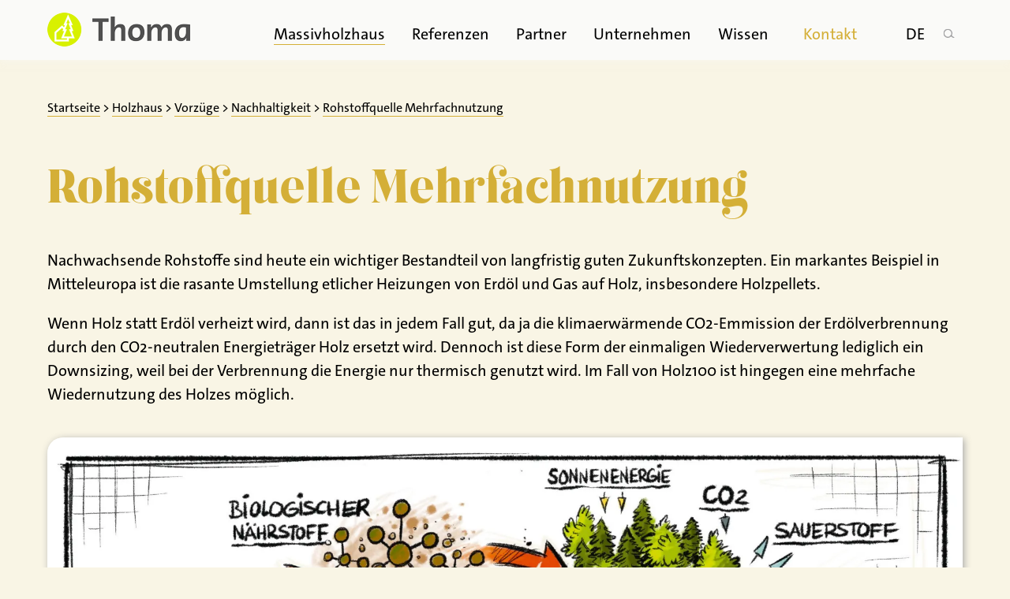

--- FILE ---
content_type: text/html; charset=UTF-8
request_url: https://www.thoma.at/rohstoffquelle-mehrfachnutzung/
body_size: 20790
content:
<!doctype html>
<html lang="de-DE" prefix="og: https://ogp.me/ns#" class="no-js">
<head>

	<link rel="preload" href="https://www.thoma.at/cms/wp-content/themes/thoma_v2_230305/img/e.png" as="image" >

	
	<link rel="dns-prefetch" href="https://cdnjs.cloudflare.com" />

	<meta charset="UTF-8">
	<title>Rohstoffquelle Mehrfachnutzung</title>
<link data-rocket-prefetch href="https://www.googletagmanager.com" rel="dns-prefetch">
<link data-rocket-prefetch href="https://static.clickskeks.at" rel="dns-prefetch">
<link crossorigin data-rocket-preload as="font" href="https://www.thoma.at/cms/wp-content/themes/thoma_v2_230305/fonts/TheSansB2-5_Plain.woff2" rel="preload"><link rel="preload" data-rocket-preload as="image" href="https://www.thoma.at/cms/wp-content/uploads/2023/06/thoma-holz100-recycling-rohstoffquelle-mehrfachnutzen-300x212.png" media="(max-width:500px)" fetchpriority="high"><link rel="preload" data-rocket-preload as="image" href="https://www.thoma.at/cms/wp-content/uploads/2023/06/thoma-holz100-recycling-rohstoffquelle-mehrfachnutzen-600x424.png" media="(max-width:800px)" fetchpriority="high"><link rel="preload" data-rocket-preload as="image" href="https://www.thoma.at/cms/wp-content/uploads/2023/06/thoma-holz100-recycling-rohstoffquelle-mehrfachnutzen-900x637.png" media="(max-width:1200px)" fetchpriority="high">
	<meta name="viewport" content="width=device-width, initial-scale=1.0">
	<link rel="profile" href="http://gmpg.org/xfn/11">

	<style>
		</style>

			
		
		<script defer src="https://static.clickskeks.at/app.js?apiKey=917a8ba21992a245b69e6ce7dfc30a9f55d4f6bef07c0667&domain=63f32c40d623f8699d754085" referrerpolicy="origin"></script>
	
	

<!-- Suchmaschinen-Optimierung durch Rank Math PRO - https://rankmath.com/ -->
<meta name="description" content="Nachwachsende Rohstoffe sind heute ein wichtiger Bestandteil von langfristig guten Zukunftskonzepten."/>
<meta name="robots" content="follow, index, max-snippet:-1, max-video-preview:-1, max-image-preview:large"/>
<link rel="canonical" href="https://www.thoma.at/rohstoffquelle-mehrfachnutzung/" />
<meta property="og:locale" content="de_DE" />
<meta property="og:type" content="article" />
<meta property="og:title" content="Rohstoffquelle Mehrfachnutzung" />
<meta property="og:description" content="Nachwachsende Rohstoffe sind heute ein wichtiger Bestandteil von langfristig guten Zukunftskonzepten." />
<meta property="og:url" content="https://www.thoma.at/rohstoffquelle-mehrfachnutzung/" />
<meta property="og:site_name" content="Thoma Holz" />
<meta property="article:publisher" content="https://www.facebook.com/thomaholz/?fref=ts" />
<meta property="article:section" content="Nachhaltigkeit" />
<meta property="og:updated_time" content="2023-06-19T16:08:31+02:00" />
<meta property="og:image" content="https://www.thoma.at/cms/wp-content/uploads/2023/06/thoma-holz100-recycling-rohstoffquelle-mehrfachnutzen-1200x849.png" />
<meta property="og:image:secure_url" content="https://www.thoma.at/cms/wp-content/uploads/2023/06/thoma-holz100-recycling-rohstoffquelle-mehrfachnutzen-1200x849.png" />
<meta property="og:image:width" content="1200" />
<meta property="og:image:height" content="849" />
<meta property="og:image:alt" content="Rohstoffquelle Mehrfachnutzung" />
<meta property="og:image:type" content="image/png" />
<meta property="article:published_time" content="2018-06-12T16:18:14+02:00" />
<meta property="article:modified_time" content="2023-06-19T16:08:31+02:00" />
<script type="application/ld+json" class="rank-math-schema-pro">{"@context":"https://schema.org","@graph":[{"@type":"Place","@id":"https://www.thoma.at/#place","address":{"@type":"PostalAddress","streetAddress":"Hasling 35","addressLocality":"Goldegg","addressRegion":"Salzburg","postalCode":"5622","addressCountry":"Austria"}},{"@type":["HomeAndConstructionBusiness","Organization"],"@id":"https://www.thoma.at/#organization","name":"Thoma Holz GmbH","url":"https://www.thoma.at","sameAs":["https://www.facebook.com/thomaholz/?fref=ts"],"email":"info@thoma.at","address":{"@type":"PostalAddress","streetAddress":"Hasling 35","addressLocality":"Goldegg","addressRegion":"Salzburg","postalCode":"5622","addressCountry":"Austria"},"logo":{"@type":"ImageObject","@id":"https://www.thoma.at/#logo","url":"https://www.thoma.at/cms/wp-content/uploads/2020/11/logo-2x.png","contentUrl":"https://www.thoma.at/cms/wp-content/uploads/2020/11/logo-2x.png","caption":"Thoma Holz","inLanguage":"de","width":"362","height":"87"},"openingHours":["Monday,Tuesday,Wednesday,Thursday,Friday 09:00-12:00","Monday,Tuesday,Wednesday,Thursday 13:00-16:00"],"location":{"@id":"https://www.thoma.at/#place"},"image":{"@id":"https://www.thoma.at/#logo"},"telephone":"+43 6415 8910"},{"@type":"WebSite","@id":"https://www.thoma.at/#website","url":"https://www.thoma.at","name":"Thoma Holz","publisher":{"@id":"https://www.thoma.at/#organization"},"inLanguage":"de"},{"@type":"ImageObject","@id":"https://www.thoma.at/cms/wp-content/uploads/2023/06/thoma-holz100-recycling-rohstoffquelle-mehrfachnutzen.png","url":"https://www.thoma.at/cms/wp-content/uploads/2023/06/thoma-holz100-recycling-rohstoffquelle-mehrfachnutzen.png","width":"2760","height":"1952","inLanguage":"de"},{"@type":"BreadcrumbList","@id":"https://www.thoma.at/rohstoffquelle-mehrfachnutzung/#breadcrumb","itemListElement":[{"@type":"ListItem","position":"1","item":{"@id":"https://www.thoma.at","name":"Startseite"}},{"@type":"ListItem","position":"2","item":{"@id":"https://www.thoma.at/holzhaus/","name":"Holzhaus"}},{"@type":"ListItem","position":"3","item":{"@id":"https://www.thoma.at/holzhaus/vorzuege/","name":"Vorz\u00fcge"}},{"@type":"ListItem","position":"4","item":{"@id":"https://www.thoma.at/holzhaus/vorzuege/nachhaltigkeit/","name":"Nachhaltigkeit"}},{"@type":"ListItem","position":"5","item":{"@id":"https://www.thoma.at/rohstoffquelle-mehrfachnutzung/","name":"Rohstoffquelle Mehrfachnutzung"}}]},{"@type":"WebPage","@id":"https://www.thoma.at/rohstoffquelle-mehrfachnutzung/#webpage","url":"https://www.thoma.at/rohstoffquelle-mehrfachnutzung/","name":"Rohstoffquelle Mehrfachnutzung","datePublished":"2018-06-12T16:18:14+02:00","dateModified":"2023-06-19T16:08:31+02:00","isPartOf":{"@id":"https://www.thoma.at/#website"},"primaryImageOfPage":{"@id":"https://www.thoma.at/cms/wp-content/uploads/2023/06/thoma-holz100-recycling-rohstoffquelle-mehrfachnutzen.png"},"inLanguage":"de","breadcrumb":{"@id":"https://www.thoma.at/rohstoffquelle-mehrfachnutzung/#breadcrumb"}},{"@type":"Article","headline":"Rohstoffquelle Mehrfachnutzung","keywords":"Rohstoffquelle Mehrfachnutzung","datePublished":"2018-06-12T16:18:14+02:00","dateModified":"2023-06-19T16:08:31+02:00","articleSection":"Nachhaltigkeit, \u00dcber Holz100","publisher":{"@id":"https://www.thoma.at/#organization"},"description":"Nachwachsende Rohstoffe sind heute ein wichtiger Bestandteil von langfristig guten Zukunftskonzepten.","name":"Rohstoffquelle Mehrfachnutzung","@id":"https://www.thoma.at/rohstoffquelle-mehrfachnutzung/#richSnippet","isPartOf":{"@id":"https://www.thoma.at/rohstoffquelle-mehrfachnutzung/#webpage"},"image":{"@id":"https://www.thoma.at/cms/wp-content/uploads/2023/06/thoma-holz100-recycling-rohstoffquelle-mehrfachnutzen.png"},"inLanguage":"de","mainEntityOfPage":{"@id":"https://www.thoma.at/rohstoffquelle-mehrfachnutzung/#webpage"}}]}</script>
<!-- /Rank Math WordPress SEO Plugin -->

<link rel="alternate" title="oEmbed (JSON)" type="application/json+oembed" href="https://www.thoma.at/wp-json/oembed/1.0/embed?url=https%3A%2F%2Fwww.thoma.at%2Frohstoffquelle-mehrfachnutzung%2F&#038;lang=de" />
<link rel="alternate" title="oEmbed (XML)" type="text/xml+oembed" href="https://www.thoma.at/wp-json/oembed/1.0/embed?url=https%3A%2F%2Fwww.thoma.at%2Frohstoffquelle-mehrfachnutzung%2F&#038;format=xml&#038;lang=de" />
<style id='wp-img-auto-sizes-contain-inline-css' type='text/css'>
img:is([sizes=auto i],[sizes^="auto," i]){contain-intrinsic-size:3000px 1500px}
/*# sourceURL=wp-img-auto-sizes-contain-inline-css */
</style>
<style id='wp-block-library-inline-css' type='text/css'>
:root{--wp-block-synced-color:#7a00df;--wp-block-synced-color--rgb:122,0,223;--wp-bound-block-color:var(--wp-block-synced-color);--wp-editor-canvas-background:#ddd;--wp-admin-theme-color:#007cba;--wp-admin-theme-color--rgb:0,124,186;--wp-admin-theme-color-darker-10:#006ba1;--wp-admin-theme-color-darker-10--rgb:0,107,160.5;--wp-admin-theme-color-darker-20:#005a87;--wp-admin-theme-color-darker-20--rgb:0,90,135;--wp-admin-border-width-focus:2px}@media (min-resolution:192dpi){:root{--wp-admin-border-width-focus:1.5px}}.wp-element-button{cursor:pointer}:root .has-very-light-gray-background-color{background-color:#eee}:root .has-very-dark-gray-background-color{background-color:#313131}:root .has-very-light-gray-color{color:#eee}:root .has-very-dark-gray-color{color:#313131}:root .has-vivid-green-cyan-to-vivid-cyan-blue-gradient-background{background:linear-gradient(135deg,#00d084,#0693e3)}:root .has-purple-crush-gradient-background{background:linear-gradient(135deg,#34e2e4,#4721fb 50%,#ab1dfe)}:root .has-hazy-dawn-gradient-background{background:linear-gradient(135deg,#faaca8,#dad0ec)}:root .has-subdued-olive-gradient-background{background:linear-gradient(135deg,#fafae1,#67a671)}:root .has-atomic-cream-gradient-background{background:linear-gradient(135deg,#fdd79a,#004a59)}:root .has-nightshade-gradient-background{background:linear-gradient(135deg,#330968,#31cdcf)}:root .has-midnight-gradient-background{background:linear-gradient(135deg,#020381,#2874fc)}:root{--wp--preset--font-size--normal:16px;--wp--preset--font-size--huge:42px}.has-regular-font-size{font-size:1em}.has-larger-font-size{font-size:2.625em}.has-normal-font-size{font-size:var(--wp--preset--font-size--normal)}.has-huge-font-size{font-size:var(--wp--preset--font-size--huge)}.has-text-align-center{text-align:center}.has-text-align-left{text-align:left}.has-text-align-right{text-align:right}.has-fit-text{white-space:nowrap!important}#end-resizable-editor-section{display:none}.aligncenter{clear:both}.items-justified-left{justify-content:flex-start}.items-justified-center{justify-content:center}.items-justified-right{justify-content:flex-end}.items-justified-space-between{justify-content:space-between}.screen-reader-text{border:0;clip-path:inset(50%);height:1px;margin:-1px;overflow:hidden;padding:0;position:absolute;width:1px;word-wrap:normal!important}.screen-reader-text:focus{background-color:#ddd;clip-path:none;color:#444;display:block;font-size:1em;height:auto;left:5px;line-height:normal;padding:15px 23px 14px;text-decoration:none;top:5px;width:auto;z-index:100000}html :where(.has-border-color){border-style:solid}html :where([style*=border-top-color]){border-top-style:solid}html :where([style*=border-right-color]){border-right-style:solid}html :where([style*=border-bottom-color]){border-bottom-style:solid}html :where([style*=border-left-color]){border-left-style:solid}html :where([style*=border-width]){border-style:solid}html :where([style*=border-top-width]){border-top-style:solid}html :where([style*=border-right-width]){border-right-style:solid}html :where([style*=border-bottom-width]){border-bottom-style:solid}html :where([style*=border-left-width]){border-left-style:solid}html :where(img[class*=wp-image-]){height:auto;max-width:100%}:where(figure){margin:0 0 1em}html :where(.is-position-sticky){--wp-admin--admin-bar--position-offset:var(--wp-admin--admin-bar--height,0px)}@media screen and (max-width:600px){html :where(.is-position-sticky){--wp-admin--admin-bar--position-offset:0px}}

/*# sourceURL=wp-block-library-inline-css */
</style><style id='global-styles-inline-css' type='text/css'>
:root{--wp--preset--aspect-ratio--square: 1;--wp--preset--aspect-ratio--4-3: 4/3;--wp--preset--aspect-ratio--3-4: 3/4;--wp--preset--aspect-ratio--3-2: 3/2;--wp--preset--aspect-ratio--2-3: 2/3;--wp--preset--aspect-ratio--16-9: 16/9;--wp--preset--aspect-ratio--9-16: 9/16;--wp--preset--color--black: #000000;--wp--preset--color--cyan-bluish-gray: #abb8c3;--wp--preset--color--white: #ffffff;--wp--preset--color--pale-pink: #f78da7;--wp--preset--color--vivid-red: #cf2e2e;--wp--preset--color--luminous-vivid-orange: #ff6900;--wp--preset--color--luminous-vivid-amber: #fcb900;--wp--preset--color--light-green-cyan: #7bdcb5;--wp--preset--color--vivid-green-cyan: #00d084;--wp--preset--color--pale-cyan-blue: #8ed1fc;--wp--preset--color--vivid-cyan-blue: #0693e3;--wp--preset--color--vivid-purple: #9b51e0;--wp--preset--gradient--vivid-cyan-blue-to-vivid-purple: linear-gradient(135deg,rgb(6,147,227) 0%,rgb(155,81,224) 100%);--wp--preset--gradient--light-green-cyan-to-vivid-green-cyan: linear-gradient(135deg,rgb(122,220,180) 0%,rgb(0,208,130) 100%);--wp--preset--gradient--luminous-vivid-amber-to-luminous-vivid-orange: linear-gradient(135deg,rgb(252,185,0) 0%,rgb(255,105,0) 100%);--wp--preset--gradient--luminous-vivid-orange-to-vivid-red: linear-gradient(135deg,rgb(255,105,0) 0%,rgb(207,46,46) 100%);--wp--preset--gradient--very-light-gray-to-cyan-bluish-gray: linear-gradient(135deg,rgb(238,238,238) 0%,rgb(169,184,195) 100%);--wp--preset--gradient--cool-to-warm-spectrum: linear-gradient(135deg,rgb(74,234,220) 0%,rgb(151,120,209) 20%,rgb(207,42,186) 40%,rgb(238,44,130) 60%,rgb(251,105,98) 80%,rgb(254,248,76) 100%);--wp--preset--gradient--blush-light-purple: linear-gradient(135deg,rgb(255,206,236) 0%,rgb(152,150,240) 100%);--wp--preset--gradient--blush-bordeaux: linear-gradient(135deg,rgb(254,205,165) 0%,rgb(254,45,45) 50%,rgb(107,0,62) 100%);--wp--preset--gradient--luminous-dusk: linear-gradient(135deg,rgb(255,203,112) 0%,rgb(199,81,192) 50%,rgb(65,88,208) 100%);--wp--preset--gradient--pale-ocean: linear-gradient(135deg,rgb(255,245,203) 0%,rgb(182,227,212) 50%,rgb(51,167,181) 100%);--wp--preset--gradient--electric-grass: linear-gradient(135deg,rgb(202,248,128) 0%,rgb(113,206,126) 100%);--wp--preset--gradient--midnight: linear-gradient(135deg,rgb(2,3,129) 0%,rgb(40,116,252) 100%);--wp--preset--font-size--small: 13px;--wp--preset--font-size--medium: 20px;--wp--preset--font-size--large: 36px;--wp--preset--font-size--x-large: 42px;--wp--preset--spacing--20: 0.44rem;--wp--preset--spacing--30: 0.67rem;--wp--preset--spacing--40: 1rem;--wp--preset--spacing--50: 1.5rem;--wp--preset--spacing--60: 2.25rem;--wp--preset--spacing--70: 3.38rem;--wp--preset--spacing--80: 5.06rem;--wp--preset--shadow--natural: 6px 6px 9px rgba(0, 0, 0, 0.2);--wp--preset--shadow--deep: 12px 12px 50px rgba(0, 0, 0, 0.4);--wp--preset--shadow--sharp: 6px 6px 0px rgba(0, 0, 0, 0.2);--wp--preset--shadow--outlined: 6px 6px 0px -3px rgb(255, 255, 255), 6px 6px rgb(0, 0, 0);--wp--preset--shadow--crisp: 6px 6px 0px rgb(0, 0, 0);}:where(.is-layout-flex){gap: 0.5em;}:where(.is-layout-grid){gap: 0.5em;}body .is-layout-flex{display: flex;}.is-layout-flex{flex-wrap: wrap;align-items: center;}.is-layout-flex > :is(*, div){margin: 0;}body .is-layout-grid{display: grid;}.is-layout-grid > :is(*, div){margin: 0;}:where(.wp-block-columns.is-layout-flex){gap: 2em;}:where(.wp-block-columns.is-layout-grid){gap: 2em;}:where(.wp-block-post-template.is-layout-flex){gap: 1.25em;}:where(.wp-block-post-template.is-layout-grid){gap: 1.25em;}.has-black-color{color: var(--wp--preset--color--black) !important;}.has-cyan-bluish-gray-color{color: var(--wp--preset--color--cyan-bluish-gray) !important;}.has-white-color{color: var(--wp--preset--color--white) !important;}.has-pale-pink-color{color: var(--wp--preset--color--pale-pink) !important;}.has-vivid-red-color{color: var(--wp--preset--color--vivid-red) !important;}.has-luminous-vivid-orange-color{color: var(--wp--preset--color--luminous-vivid-orange) !important;}.has-luminous-vivid-amber-color{color: var(--wp--preset--color--luminous-vivid-amber) !important;}.has-light-green-cyan-color{color: var(--wp--preset--color--light-green-cyan) !important;}.has-vivid-green-cyan-color{color: var(--wp--preset--color--vivid-green-cyan) !important;}.has-pale-cyan-blue-color{color: var(--wp--preset--color--pale-cyan-blue) !important;}.has-vivid-cyan-blue-color{color: var(--wp--preset--color--vivid-cyan-blue) !important;}.has-vivid-purple-color{color: var(--wp--preset--color--vivid-purple) !important;}.has-black-background-color{background-color: var(--wp--preset--color--black) !important;}.has-cyan-bluish-gray-background-color{background-color: var(--wp--preset--color--cyan-bluish-gray) !important;}.has-white-background-color{background-color: var(--wp--preset--color--white) !important;}.has-pale-pink-background-color{background-color: var(--wp--preset--color--pale-pink) !important;}.has-vivid-red-background-color{background-color: var(--wp--preset--color--vivid-red) !important;}.has-luminous-vivid-orange-background-color{background-color: var(--wp--preset--color--luminous-vivid-orange) !important;}.has-luminous-vivid-amber-background-color{background-color: var(--wp--preset--color--luminous-vivid-amber) !important;}.has-light-green-cyan-background-color{background-color: var(--wp--preset--color--light-green-cyan) !important;}.has-vivid-green-cyan-background-color{background-color: var(--wp--preset--color--vivid-green-cyan) !important;}.has-pale-cyan-blue-background-color{background-color: var(--wp--preset--color--pale-cyan-blue) !important;}.has-vivid-cyan-blue-background-color{background-color: var(--wp--preset--color--vivid-cyan-blue) !important;}.has-vivid-purple-background-color{background-color: var(--wp--preset--color--vivid-purple) !important;}.has-black-border-color{border-color: var(--wp--preset--color--black) !important;}.has-cyan-bluish-gray-border-color{border-color: var(--wp--preset--color--cyan-bluish-gray) !important;}.has-white-border-color{border-color: var(--wp--preset--color--white) !important;}.has-pale-pink-border-color{border-color: var(--wp--preset--color--pale-pink) !important;}.has-vivid-red-border-color{border-color: var(--wp--preset--color--vivid-red) !important;}.has-luminous-vivid-orange-border-color{border-color: var(--wp--preset--color--luminous-vivid-orange) !important;}.has-luminous-vivid-amber-border-color{border-color: var(--wp--preset--color--luminous-vivid-amber) !important;}.has-light-green-cyan-border-color{border-color: var(--wp--preset--color--light-green-cyan) !important;}.has-vivid-green-cyan-border-color{border-color: var(--wp--preset--color--vivid-green-cyan) !important;}.has-pale-cyan-blue-border-color{border-color: var(--wp--preset--color--pale-cyan-blue) !important;}.has-vivid-cyan-blue-border-color{border-color: var(--wp--preset--color--vivid-cyan-blue) !important;}.has-vivid-purple-border-color{border-color: var(--wp--preset--color--vivid-purple) !important;}.has-vivid-cyan-blue-to-vivid-purple-gradient-background{background: var(--wp--preset--gradient--vivid-cyan-blue-to-vivid-purple) !important;}.has-light-green-cyan-to-vivid-green-cyan-gradient-background{background: var(--wp--preset--gradient--light-green-cyan-to-vivid-green-cyan) !important;}.has-luminous-vivid-amber-to-luminous-vivid-orange-gradient-background{background: var(--wp--preset--gradient--luminous-vivid-amber-to-luminous-vivid-orange) !important;}.has-luminous-vivid-orange-to-vivid-red-gradient-background{background: var(--wp--preset--gradient--luminous-vivid-orange-to-vivid-red) !important;}.has-very-light-gray-to-cyan-bluish-gray-gradient-background{background: var(--wp--preset--gradient--very-light-gray-to-cyan-bluish-gray) !important;}.has-cool-to-warm-spectrum-gradient-background{background: var(--wp--preset--gradient--cool-to-warm-spectrum) !important;}.has-blush-light-purple-gradient-background{background: var(--wp--preset--gradient--blush-light-purple) !important;}.has-blush-bordeaux-gradient-background{background: var(--wp--preset--gradient--blush-bordeaux) !important;}.has-luminous-dusk-gradient-background{background: var(--wp--preset--gradient--luminous-dusk) !important;}.has-pale-ocean-gradient-background{background: var(--wp--preset--gradient--pale-ocean) !important;}.has-electric-grass-gradient-background{background: var(--wp--preset--gradient--electric-grass) !important;}.has-midnight-gradient-background{background: var(--wp--preset--gradient--midnight) !important;}.has-small-font-size{font-size: var(--wp--preset--font-size--small) !important;}.has-medium-font-size{font-size: var(--wp--preset--font-size--medium) !important;}.has-large-font-size{font-size: var(--wp--preset--font-size--large) !important;}.has-x-large-font-size{font-size: var(--wp--preset--font-size--x-large) !important;}
/*# sourceURL=global-styles-inline-css */
</style>

<style id='classic-theme-styles-inline-css' type='text/css'>
/*! This file is auto-generated */
.wp-block-button__link{color:#fff;background-color:#32373c;border-radius:9999px;box-shadow:none;text-decoration:none;padding:calc(.667em + 2px) calc(1.333em + 2px);font-size:1.125em}.wp-block-file__button{background:#32373c;color:#fff;text-decoration:none}
/*# sourceURL=/wp-includes/css/classic-themes.min.css */
</style>
<link data-minify="1" rel='stylesheet' id='eeb-css-frontend-css' href='https://www.thoma.at/cms/wp-content/cache/min/1/cms/wp-content/plugins/email-encoder-bundle/assets/css/style.css?ver=1767626693' type='text/css' media='all' />
<link data-minify="1" rel='stylesheet' id='dflip-style-css' href='https://www.thoma.at/cms/wp-content/cache/min/1/cms/wp-content/plugins/dflip/assets/css/dflip.min.css?ver=1767626693' type='text/css' media='all' />
<link data-minify="1" rel='stylesheet' id='custom_css-css' href='https://www.thoma.at/cms/wp-content/cache/background-css/1/www.thoma.at/cms/wp-content/cache/min/1/cms/wp-content/themes/thoma_v2_230305/styles_gold.css?ver=1767626695&wpr_t=1768789954' type='text/css' media='all' />
<link data-minify="1" rel='stylesheet' id='publishpress_revisions_css-css' href='https://www.thoma.at/cms/wp-content/cache/min/1/cms/wp-content/themes/thoma_v2_230305/styles_publishpress_revisions.css?ver=1767626695' type='text/css' media='all' />
<link data-minify="1" rel='stylesheet' id='timeline-css' href='https://www.thoma.at/cms/wp-content/cache/min/1/cms/wp-content/themes/thoma_v2_230305/css/timeline.css?ver=1767626695' type='text/css' media='all' />
<link rel='stylesheet' id='owl_carousel_css-css' href='https://www.thoma.at/cms/wp-content/cache/background-css/1/www.thoma.at/cms/wp-content/themes/thoma_v2_230305/assets/OwlCarousel2-2.3.4/assets/owl.carousel.min.css?ver=2.3.4&wpr_t=1768789954' type='text/css' media='all' />
<link rel='stylesheet' id='owl_carousel_theme_css-css' href='https://www.thoma.at/cms/wp-content/themes/thoma_v2_230305/assets/OwlCarousel2-2.3.4/assets/owl.theme.default.min.css?ver=2.3.4' type='text/css' media='all' />
<link data-minify="1" rel='stylesheet' id='custom_slick_owl-css' href='https://www.thoma.at/cms/wp-content/cache/background-css/1/www.thoma.at/cms/wp-content/cache/min/1/cms/wp-content/themes/thoma_v2_230305/css/owl_gold.css?ver=1767626695&wpr_t=1768789954' type='text/css' media='all' />
<link data-minify="1" rel='stylesheet' id='fancybox_css-css' href='https://www.thoma.at/cms/wp-content/cache/min/1/cms/wp-content/themes/thoma_v2_230305/assets/fancybox/fancybox.css?ver=1767626695' type='text/css' media='all' />
<link data-minify="1" rel='stylesheet' id='carousel_css-css' href='https://www.thoma.at/cms/wp-content/cache/min/1/cms/wp-content/themes/thoma_v2_230305/assets/carousel/carousel.css?ver=1767626696' type='text/css' media='all' />
<link data-minify="1" rel='stylesheet' id='fancybox_custom_css-css' href='https://www.thoma.at/cms/wp-content/cache/min/1/cms/wp-content/themes/thoma_v2_230305/css/fancybox_custom.css?ver=1767626696' type='text/css' media='all' />
<link data-minify="1" rel='stylesheet' id='contact_form_css-css' href='https://www.thoma.at/cms/wp-content/cache/background-css/1/www.thoma.at/cms/wp-content/cache/min/1/cms/wp-content/themes/thoma_v2_230305/css/contact_form.css?ver=1767626696&wpr_t=1768789954' type='text/css' media='all' />
<link data-minify="1" rel='stylesheet' id='dearflip_css-css' href='https://www.thoma.at/cms/wp-content/cache/min/1/cms/wp-content/themes/thoma_v2_230305/css/dearflip_gold.css?ver=1767626696' type='text/css' media='all' />
<link data-minify="1" rel='stylesheet' id='ivory_css-css' href='https://www.thoma.at/cms/wp-content/cache/background-css/1/www.thoma.at/cms/wp-content/cache/min/1/cms/wp-content/themes/thoma_v2_230305/css/ivory_complete_gold.css?ver=1767626696&wpr_t=1768789954' type='text/css' media='all' />
<link data-minify="1" rel='stylesheet' id='sharing_thoma_gold-css' href='https://www.thoma.at/cms/wp-content/cache/min/1/cms/wp-content/themes/thoma_v2_230305/css/sharing_thoma_gold.css?ver=1767626696' type='text/css' media='all' />




<link rel="https://api.w.org/" href="https://www.thoma.at/wp-json/" /><link rel="alternate" title="JSON" type="application/json" href="https://www.thoma.at/wp-json/wp/v2/posts/38329" /><link rel="EditURI" type="application/rsd+xml" title="RSD" href="https://www.thoma.at/cms/xmlrpc.php?rsd" />
<link rel='shortlink' href='https://www.thoma.at/?p=38329' />
<!-- Stream WordPress user activity plugin v4.1.1 -->
<link rel="icon" href="https://www.thoma.at/cms/wp-content/uploads/2017/03/cropped-Thoma-Favicon-1-250x250.png" sizes="32x32" />
<link rel="icon" href="https://www.thoma.at/cms/wp-content/uploads/2017/03/cropped-Thoma-Favicon-1-250x250.png" sizes="192x192" />
<link rel="apple-touch-icon" href="https://www.thoma.at/cms/wp-content/uploads/2017/03/cropped-Thoma-Favicon-1-250x250.png" />
<meta name="msapplication-TileImage" content="https://www.thoma.at/cms/wp-content/uploads/2017/03/cropped-Thoma-Favicon-1-500x500.png" />
<noscript><style id="rocket-lazyload-nojs-css">.rll-youtube-player, [data-lazy-src]{display:none !important;}</style></noscript>	<meta property="fb:app_id" content="1813992042029524" />





<style id="rocket-lazyrender-inline-css">[data-wpr-lazyrender] {content-visibility: auto;}</style><style id="wpr-lazyload-bg-container"></style><style id="wpr-lazyload-bg-exclusion">.sprite,.search-icon,.searchform .search-submit,.search-form .search-submit,.thomamap-search-icon{--wpr-bg-41912dbd-4352-4342-a119-d57cbd4f129c: url('https://www.thoma.at/cms/wp-content/themes/thoma_v2_230305/img/sprite.png');}</style>
<noscript>
<style id="wpr-lazyload-bg-nostyle">.footer-nav-list .sub-menu .mi a{--wpr-bg-4bd316fa-5980-4f53-b765-20959621bfac: url('https://www.thoma.at/cms/wp-content/themes/thoma_v2_230305/img/pfeil_rechts_oben_gold_abstand.png');}.next-thoma-step{--wpr-bg-6305bc17-9fca-485a-af2a-b384ac8367c8: url('https://www.thoma.at/cms/wp-content/themes/thoma_v2_230305/img/pfeil_rechts_gold.svg');}.prev-thoma-step{--wpr-bg-fcaf8530-dfad-4fd0-8981-8576d6e4b34a: url('https://www.thoma.at/cms/wp-content/themes/thoma_v2_230305/img/pfeil_links_gold.svg');}.prev-thoma-step:hover{--wpr-bg-991d93b6-2e39-47f9-81e3-59508d5dce1f: url('https://www.thoma.at/cms/wp-content/themes/thoma_v2_230305/img/pfeil_links_schwarz.svg');}.prev-thoma-step:hover{--wpr-bg-0c72541f-0497-487a-a771-5e215f9aab14: url('https://www.thoma.at/cms/wp-content/themes/thoma_v2_230305/img/pfeil_links_schwarz.svg');}.next-thoma-step:hover{--wpr-bg-2bf67c64-697d-4ccd-881f-b6d06e34d299: url('https://www.thoma.at/cms/wp-content/themes/thoma_v2_230305/img/pfeil_rechts_schwarz.svg');}.next-thoma-step:hover{--wpr-bg-953d4af9-676d-454f-82f2-629e639e28a4: url('https://www.thoma.at/cms/wp-content/themes/thoma_v2_230305/img/pfeil_rechts_schwarz.svg');}a.anfrage-link,.feedback-referenz-link a,a.article-filter-link,a.faq_toggle_link,a.article-link,.teaser-article-link,.btn,#searchsubmit,.wpcf7-submit,.button-link,.standard-content-block-big a,a.order-link,#evalanche_form input.submit,.anfrage_button,a.post_back_to_link,a.opener_button{--wpr-bg-8c731ef4-4001-4837-bed7-1da7865065bc: url('https://www.thoma.at/cms/wp-content/themes/thoma_v2_230305/img/pfeil_rechts_oben_gold_abstand.png');}.text-link{--wpr-bg-9aca798a-bb06-499c-93b1-330bd549cff1: url('https://www.thoma.at/cms/wp-content/themes/thoma_v2_230305/img/pfeil_rechts_oben_gold_abstand.png');}li.mi-43059 a{--wpr-bg-38fdf8f1-b2bd-47f7-a381-40450f7f99d0: url('https://www.thoma.at/cms/wp-content/themes/thoma_v2_230305/img/pfeil_rechts_oben_gold_abstand.png');}#mi-43693 a{--wpr-bg-744ccb4c-5f3b-42a4-8888-cad2231c7e6c: url('https://www.thoma.at/cms/wp-content/themes/thoma_v2_230305/img/pfeil_rechts_oben_gold_abstand.png');}a.youtube_link i{--wpr-bg-9cdb8af5-7e1e-4257-9b00-ea25de42eff1: url('https://www.thoma.at/cms/wp-content/themes/thoma_v2_230305/img/icon_sw_youtube.png');}#ajax-wait-image{--wpr-bg-0febba5b-68a4-41ca-b2d7-32aa87b8ed4f: url('https://www.thoma.at/cms/wp-content/themes/thoma_v2_230305/img/loading-buffering.gif');}.footer-nav-list .sub-menu .mi a:hover,.footer-nav-list .sub-menu .current-mi a,.footer-nav-list .sub-menu .mi a:active{--wpr-bg-0c26c18f-03f0-427e-b611-cb174b6040d8: url('https://www.thoma.at/cms/wp-content/themes/thoma_v2_230305/img/pfeil_rechts_oben_schwarz_abstand.png');}.nav-links .page-numbers.next i,.nav-links .page-numbers.prev i{--wpr-bg-f613ea2f-5576-48c1-af9d-f8a7da924ecf: url('https://www.thoma.at/cms/wp-content/themes/thoma_v2_230305/img/pfeil_rechts_gold.svg');}.nav-links .page-numbers.next:hover i,.nav-links .page-numbers.prev:hover i{--wpr-bg-24af4736-13bd-4d7b-82fa-664fd6df91ea: url('https://www.thoma.at/cms/wp-content/themes/thoma_v2_230305/img/pfeil_rechts_schwarz.svg');}.nav-links .page-numbers.prev i{--wpr-bg-e7d87493-c3d6-4393-92cc-f753ee386a24: url('https://www.thoma.at/cms/wp-content/themes/thoma_v2_230305/img/pfeil_links_gold.svg');}.nav-links .page-numbers.prev:hover i{--wpr-bg-1a628a86-0399-45db-96fa-e6b870eb7ede: url('https://www.thoma.at/cms/wp-content/themes/thoma_v2_230305/img/pfeil_links_schwarz.svg');}.small-teaser-mouseover{--wpr-bg-f83b9d6d-3972-4d20-9d95-795f5bdd2ec4: url('https://www.thoma.at/cms/wp-content/themes/thoma_v2_230305/img/pfeil_rechts_oben_weiss.png');}.article-mouseover-block{--wpr-bg-b878fb5e-2298-410c-97d5-4a8f8bae76fd: url('https://www.thoma.at/cms/wp-content/themes/thoma_v2_230305/img/pfeil_rechts_oben_weiss.png');}.thoma-steps{--wpr-bg-6f577655-6c77-446d-ba86-b71b8eb74c6e: url('https://www.thoma.at/cms/wp-content/themes/thoma_v2_230305/img/steps_icon_gold.png');}.thoma-steps.active-step,.thoma-steps:hover,.thoma-steps:active{--wpr-bg-dc5ee095-ed9c-494d-816e-b790eccdfec6: url('https://www.thoma.at/cms/wp-content/themes/thoma_v2_230305/img/steps_icon.png');}.thoma-arrow{--wpr-bg-19c4e818-fedb-4b57-a9dc-cbfc2ddf80b0: url('https://www.thoma.at/cms/wp-content/themes/thoma_v2_230305/img/pfeil_links_gold.svg');}.sprite,.search-icon,.searchform .search-submit,.thomamap-search-icon{--wpr-bg-9a686148-c08a-4346-9db9-b64a2bf575d1: url('https://www.thoma.at/cms/wp-content/themes/thoma_v2_230305/img/sprite_2x.png');}a.anfrage-link:hover,.feedback-referenz-link a:hover,a.article-filter-link:hover,a.article-filter-link-active,a.faq_toggle_link:hover,a.article-link:hover,.teaser-article-link:hover,.btn:hover,#searchsubmit:hover,.wpcf7-submit:hover,.button-link:hover,.standard-content-block-big a:hover,a.order-link:hover,#evalanche_form input.submit:hover,.anfrage_button:hover,a.post_back_to_link:hover,a.opener_button:hover{--wpr-bg-ac4fa920-b382-4b74-a5e9-1318a7bb5ae0: url('https://www.thoma.at/cms/wp-content/themes/thoma_v2_230305/img/pfeil_rechts_oben_weiss_abstand.png');}.text-link:hover{--wpr-bg-8bc54f40-5adf-4bbc-b799-1d74a2111d84: url('https://www.thoma.at/cms/wp-content/themes/thoma_v2_230305/img/pfeil_rechts_oben_weiss_abstand.png');}li.mi-43059 a:hover{--wpr-bg-85c108e9-5062-4c79-94c3-8d5147c5fa5e: url('https://www.thoma.at/cms/wp-content/themes/thoma_v2_230305/img/pfeil_rechts_oben_schwarz_abstand.png');}#mi-43693 a:hover{--wpr-bg-a00bba37-3d86-492f-9658-4449aca4201d: url('https://www.thoma.at/cms/wp-content/themes/thoma_v2_230305/img/pfeil_rechts_oben_schwarz_abstand.png');}.standard-content-block li,.job_textfields li,.event-anmeldung li{--wpr-bg-f2a1cafe-121c-4df7-af1d-56bd7ebf5bb2: url('https://www.thoma.at/cms/wp-content/themes/thoma_v2_230305/img/hakerl_gold.png');}a.youtube_link i:hover{--wpr-bg-07596e95-13e0-4e25-a5b1-2becff4a580b: url('https://www.thoma.at/cms/wp-content/themes/thoma_v2_230305/img/icon_gold_youtube.png');}.owl-carousel .owl-video-play-icon{--wpr-bg-adf1e0ca-0661-438c-97bf-32d1c58b4cf6: url('https://www.thoma.at/cms/wp-content/themes/thoma_v2_230305/assets/OwlCarousel2-2.3.4/assets/owl.video.play.png');}.owl-carousel .prev-slide,.owl-carousel .next-slide{--wpr-bg-6657adfb-ae68-44e0-8dde-cc01a8e164ff: url('https://www.thoma.at/cms/wp-content/themes/thoma_v2_230305/img/pfeil_links_gold.svg');}.owl-carousel .prev-slide:hover,.owl-carousel .next-slide:hover{--wpr-bg-b8cece09-7c97-4a6e-a18e-b2a6125d86a7: url('https://www.thoma.at/cms/wp-content/themes/thoma_v2_230305/img/pfeil_links_schwarz.svg');}.standard-content-block:has(#evalanche_form) .form_no_heading #actions input{--wpr-bg-708a141b-5d7d-477c-b32d-d924fd836f06: url('https://www.thoma.at/cms/wp-content/themes/thoma_v2_230305/img/pfeil_rechts_oben_weiss_abstand.png');}.standard-content-block:has(#evalanche_form) .form_no_heading #actions input:hover{--wpr-bg-55879d25-d8fe-4131-9072-ed2f741a1fa8: url('https://www.thoma.at/cms/wp-content/themes/thoma_v2_230305/img/pfeil_rechts_oben_gold_abstand.png');}.standard-content-block:has(#evalanche_form) .form_no_heading select{--wpr-bg-50974d79-dc98-4af0-bece-7dff399e87f6: url('https://www.thoma.at/cms/wp-content/themes/thoma_v2_230305/img/select_arrow.svg');}.is-ajax-search .is-loader-image{--wpr-bg-0899a6a7-dc0b-4a16-98fc-8e6802db1351: url('https://www.thoma.at/cms/wp-content/plugins/add-search-to-menu-premium/public/images/spinner.gif');}</style>
</noscript>
<script type="application/javascript">const rocket_pairs = [{"selector":".footer-nav-list .sub-menu .mi a","style":".footer-nav-list .sub-menu .mi a{--wpr-bg-4bd316fa-5980-4f53-b765-20959621bfac: url('https:\/\/www.thoma.at\/cms\/wp-content\/themes\/thoma_v2_230305\/img\/pfeil_rechts_oben_gold_abstand.png');}","hash":"4bd316fa-5980-4f53-b765-20959621bfac","url":"https:\/\/www.thoma.at\/cms\/wp-content\/themes\/thoma_v2_230305\/img\/pfeil_rechts_oben_gold_abstand.png"},{"selector":".next-thoma-step","style":".next-thoma-step{--wpr-bg-6305bc17-9fca-485a-af2a-b384ac8367c8: url('https:\/\/www.thoma.at\/cms\/wp-content\/themes\/thoma_v2_230305\/img\/pfeil_rechts_gold.svg');}","hash":"6305bc17-9fca-485a-af2a-b384ac8367c8","url":"https:\/\/www.thoma.at\/cms\/wp-content\/themes\/thoma_v2_230305\/img\/pfeil_rechts_gold.svg"},{"selector":".prev-thoma-step","style":".prev-thoma-step{--wpr-bg-fcaf8530-dfad-4fd0-8981-8576d6e4b34a: url('https:\/\/www.thoma.at\/cms\/wp-content\/themes\/thoma_v2_230305\/img\/pfeil_links_gold.svg');}","hash":"fcaf8530-dfad-4fd0-8981-8576d6e4b34a","url":"https:\/\/www.thoma.at\/cms\/wp-content\/themes\/thoma_v2_230305\/img\/pfeil_links_gold.svg"},{"selector":".prev-thoma-step","style":".prev-thoma-step:hover{--wpr-bg-991d93b6-2e39-47f9-81e3-59508d5dce1f: url('https:\/\/www.thoma.at\/cms\/wp-content\/themes\/thoma_v2_230305\/img\/pfeil_links_schwarz.svg');}","hash":"991d93b6-2e39-47f9-81e3-59508d5dce1f","url":"https:\/\/www.thoma.at\/cms\/wp-content\/themes\/thoma_v2_230305\/img\/pfeil_links_schwarz.svg"},{"selector":".prev-thoma-step","style":".prev-thoma-step:hover{--wpr-bg-0c72541f-0497-487a-a771-5e215f9aab14: url('https:\/\/www.thoma.at\/cms\/wp-content\/themes\/thoma_v2_230305\/img\/pfeil_links_schwarz.svg');}","hash":"0c72541f-0497-487a-a771-5e215f9aab14","url":"https:\/\/www.thoma.at\/cms\/wp-content\/themes\/thoma_v2_230305\/img\/pfeil_links_schwarz.svg"},{"selector":".next-thoma-step","style":".next-thoma-step:hover{--wpr-bg-2bf67c64-697d-4ccd-881f-b6d06e34d299: url('https:\/\/www.thoma.at\/cms\/wp-content\/themes\/thoma_v2_230305\/img\/pfeil_rechts_schwarz.svg');}","hash":"2bf67c64-697d-4ccd-881f-b6d06e34d299","url":"https:\/\/www.thoma.at\/cms\/wp-content\/themes\/thoma_v2_230305\/img\/pfeil_rechts_schwarz.svg"},{"selector":".next-thoma-step","style":".next-thoma-step:hover{--wpr-bg-953d4af9-676d-454f-82f2-629e639e28a4: url('https:\/\/www.thoma.at\/cms\/wp-content\/themes\/thoma_v2_230305\/img\/pfeil_rechts_schwarz.svg');}","hash":"953d4af9-676d-454f-82f2-629e639e28a4","url":"https:\/\/www.thoma.at\/cms\/wp-content\/themes\/thoma_v2_230305\/img\/pfeil_rechts_schwarz.svg"},{"selector":"a.anfrage-link,.feedback-referenz-link a,a.article-filter-link,a.faq_toggle_link,a.article-link,.teaser-article-link,.btn,#searchsubmit,.wpcf7-submit,.button-link,.standard-content-block-big a,a.order-link,#evalanche_form input.submit,.anfrage_button,a.post_back_to_link,a.opener_button","style":"a.anfrage-link,.feedback-referenz-link a,a.article-filter-link,a.faq_toggle_link,a.article-link,.teaser-article-link,.btn,#searchsubmit,.wpcf7-submit,.button-link,.standard-content-block-big a,a.order-link,#evalanche_form input.submit,.anfrage_button,a.post_back_to_link,a.opener_button{--wpr-bg-8c731ef4-4001-4837-bed7-1da7865065bc: url('https:\/\/www.thoma.at\/cms\/wp-content\/themes\/thoma_v2_230305\/img\/pfeil_rechts_oben_gold_abstand.png');}","hash":"8c731ef4-4001-4837-bed7-1da7865065bc","url":"https:\/\/www.thoma.at\/cms\/wp-content\/themes\/thoma_v2_230305\/img\/pfeil_rechts_oben_gold_abstand.png"},{"selector":".text-link","style":".text-link{--wpr-bg-9aca798a-bb06-499c-93b1-330bd549cff1: url('https:\/\/www.thoma.at\/cms\/wp-content\/themes\/thoma_v2_230305\/img\/pfeil_rechts_oben_gold_abstand.png');}","hash":"9aca798a-bb06-499c-93b1-330bd549cff1","url":"https:\/\/www.thoma.at\/cms\/wp-content\/themes\/thoma_v2_230305\/img\/pfeil_rechts_oben_gold_abstand.png"},{"selector":"li.mi-43059 a","style":"li.mi-43059 a{--wpr-bg-38fdf8f1-b2bd-47f7-a381-40450f7f99d0: url('https:\/\/www.thoma.at\/cms\/wp-content\/themes\/thoma_v2_230305\/img\/pfeil_rechts_oben_gold_abstand.png');}","hash":"38fdf8f1-b2bd-47f7-a381-40450f7f99d0","url":"https:\/\/www.thoma.at\/cms\/wp-content\/themes\/thoma_v2_230305\/img\/pfeil_rechts_oben_gold_abstand.png"},{"selector":"#mi-43693 a","style":"#mi-43693 a{--wpr-bg-744ccb4c-5f3b-42a4-8888-cad2231c7e6c: url('https:\/\/www.thoma.at\/cms\/wp-content\/themes\/thoma_v2_230305\/img\/pfeil_rechts_oben_gold_abstand.png');}","hash":"744ccb4c-5f3b-42a4-8888-cad2231c7e6c","url":"https:\/\/www.thoma.at\/cms\/wp-content\/themes\/thoma_v2_230305\/img\/pfeil_rechts_oben_gold_abstand.png"},{"selector":"a.youtube_link i","style":"a.youtube_link i{--wpr-bg-9cdb8af5-7e1e-4257-9b00-ea25de42eff1: url('https:\/\/www.thoma.at\/cms\/wp-content\/themes\/thoma_v2_230305\/img\/icon_sw_youtube.png');}","hash":"9cdb8af5-7e1e-4257-9b00-ea25de42eff1","url":"https:\/\/www.thoma.at\/cms\/wp-content\/themes\/thoma_v2_230305\/img\/icon_sw_youtube.png"},{"selector":"#ajax-wait-image","style":"#ajax-wait-image{--wpr-bg-0febba5b-68a4-41ca-b2d7-32aa87b8ed4f: url('https:\/\/www.thoma.at\/cms\/wp-content\/themes\/thoma_v2_230305\/img\/loading-buffering.gif');}","hash":"0febba5b-68a4-41ca-b2d7-32aa87b8ed4f","url":"https:\/\/www.thoma.at\/cms\/wp-content\/themes\/thoma_v2_230305\/img\/loading-buffering.gif"},{"selector":".footer-nav-list .sub-menu .mi a,.footer-nav-list .sub-menu .current-mi a","style":".footer-nav-list .sub-menu .mi a:hover,.footer-nav-list .sub-menu .current-mi a,.footer-nav-list .sub-menu .mi a:active{--wpr-bg-0c26c18f-03f0-427e-b611-cb174b6040d8: url('https:\/\/www.thoma.at\/cms\/wp-content\/themes\/thoma_v2_230305\/img\/pfeil_rechts_oben_schwarz_abstand.png');}","hash":"0c26c18f-03f0-427e-b611-cb174b6040d8","url":"https:\/\/www.thoma.at\/cms\/wp-content\/themes\/thoma_v2_230305\/img\/pfeil_rechts_oben_schwarz_abstand.png"},{"selector":".nav-links .page-numbers.next i,.nav-links .page-numbers.prev i","style":".nav-links .page-numbers.next i,.nav-links .page-numbers.prev i{--wpr-bg-f613ea2f-5576-48c1-af9d-f8a7da924ecf: url('https:\/\/www.thoma.at\/cms\/wp-content\/themes\/thoma_v2_230305\/img\/pfeil_rechts_gold.svg');}","hash":"f613ea2f-5576-48c1-af9d-f8a7da924ecf","url":"https:\/\/www.thoma.at\/cms\/wp-content\/themes\/thoma_v2_230305\/img\/pfeil_rechts_gold.svg"},{"selector":".nav-links .page-numbers.next i,.nav-links .page-numbers.prev i","style":".nav-links .page-numbers.next:hover i,.nav-links .page-numbers.prev:hover i{--wpr-bg-24af4736-13bd-4d7b-82fa-664fd6df91ea: url('https:\/\/www.thoma.at\/cms\/wp-content\/themes\/thoma_v2_230305\/img\/pfeil_rechts_schwarz.svg');}","hash":"24af4736-13bd-4d7b-82fa-664fd6df91ea","url":"https:\/\/www.thoma.at\/cms\/wp-content\/themes\/thoma_v2_230305\/img\/pfeil_rechts_schwarz.svg"},{"selector":".nav-links .page-numbers.prev i","style":".nav-links .page-numbers.prev i{--wpr-bg-e7d87493-c3d6-4393-92cc-f753ee386a24: url('https:\/\/www.thoma.at\/cms\/wp-content\/themes\/thoma_v2_230305\/img\/pfeil_links_gold.svg');}","hash":"e7d87493-c3d6-4393-92cc-f753ee386a24","url":"https:\/\/www.thoma.at\/cms\/wp-content\/themes\/thoma_v2_230305\/img\/pfeil_links_gold.svg"},{"selector":".nav-links .page-numbers.prev i","style":".nav-links .page-numbers.prev:hover i{--wpr-bg-1a628a86-0399-45db-96fa-e6b870eb7ede: url('https:\/\/www.thoma.at\/cms\/wp-content\/themes\/thoma_v2_230305\/img\/pfeil_links_schwarz.svg');}","hash":"1a628a86-0399-45db-96fa-e6b870eb7ede","url":"https:\/\/www.thoma.at\/cms\/wp-content\/themes\/thoma_v2_230305\/img\/pfeil_links_schwarz.svg"},{"selector":".small-teaser-mouseover","style":".small-teaser-mouseover{--wpr-bg-f83b9d6d-3972-4d20-9d95-795f5bdd2ec4: url('https:\/\/www.thoma.at\/cms\/wp-content\/themes\/thoma_v2_230305\/img\/pfeil_rechts_oben_weiss.png');}","hash":"f83b9d6d-3972-4d20-9d95-795f5bdd2ec4","url":"https:\/\/www.thoma.at\/cms\/wp-content\/themes\/thoma_v2_230305\/img\/pfeil_rechts_oben_weiss.png"},{"selector":".article-mouseover-block","style":".article-mouseover-block{--wpr-bg-b878fb5e-2298-410c-97d5-4a8f8bae76fd: url('https:\/\/www.thoma.at\/cms\/wp-content\/themes\/thoma_v2_230305\/img\/pfeil_rechts_oben_weiss.png');}","hash":"b878fb5e-2298-410c-97d5-4a8f8bae76fd","url":"https:\/\/www.thoma.at\/cms\/wp-content\/themes\/thoma_v2_230305\/img\/pfeil_rechts_oben_weiss.png"},{"selector":".thoma-steps","style":".thoma-steps{--wpr-bg-6f577655-6c77-446d-ba86-b71b8eb74c6e: url('https:\/\/www.thoma.at\/cms\/wp-content\/themes\/thoma_v2_230305\/img\/steps_icon_gold.png');}","hash":"6f577655-6c77-446d-ba86-b71b8eb74c6e","url":"https:\/\/www.thoma.at\/cms\/wp-content\/themes\/thoma_v2_230305\/img\/steps_icon_gold.png"},{"selector":".thoma-steps.active-step,.thoma-steps","style":".thoma-steps.active-step,.thoma-steps:hover,.thoma-steps:active{--wpr-bg-dc5ee095-ed9c-494d-816e-b790eccdfec6: url('https:\/\/www.thoma.at\/cms\/wp-content\/themes\/thoma_v2_230305\/img\/steps_icon.png');}","hash":"dc5ee095-ed9c-494d-816e-b790eccdfec6","url":"https:\/\/www.thoma.at\/cms\/wp-content\/themes\/thoma_v2_230305\/img\/steps_icon.png"},{"selector":".thoma-arrow","style":".thoma-arrow{--wpr-bg-19c4e818-fedb-4b57-a9dc-cbfc2ddf80b0: url('https:\/\/www.thoma.at\/cms\/wp-content\/themes\/thoma_v2_230305\/img\/pfeil_links_gold.svg');}","hash":"19c4e818-fedb-4b57-a9dc-cbfc2ddf80b0","url":"https:\/\/www.thoma.at\/cms\/wp-content\/themes\/thoma_v2_230305\/img\/pfeil_links_gold.svg"},{"selector":".sprite,.search-icon,.searchform .search-submit,.thomamap-search-icon","style":".sprite,.search-icon,.searchform .search-submit,.thomamap-search-icon{--wpr-bg-9a686148-c08a-4346-9db9-b64a2bf575d1: url('https:\/\/www.thoma.at\/cms\/wp-content\/themes\/thoma_v2_230305\/img\/sprite_2x.png');}","hash":"9a686148-c08a-4346-9db9-b64a2bf575d1","url":"https:\/\/www.thoma.at\/cms\/wp-content\/themes\/thoma_v2_230305\/img\/sprite_2x.png"},{"selector":"a.anfrage-link,.feedback-referenz-link a,a.article-filter-link,a.article-filter-link-active,a.faq_toggle_link,a.article-link,.teaser-article-link,.btn,#searchsubmit,.wpcf7-submit,.button-link,.standard-content-block-big a,a.order-link,#evalanche_form input.submit,.anfrage_button,a.post_back_to_link,a.opener_button","style":"a.anfrage-link:hover,.feedback-referenz-link a:hover,a.article-filter-link:hover,a.article-filter-link-active,a.faq_toggle_link:hover,a.article-link:hover,.teaser-article-link:hover,.btn:hover,#searchsubmit:hover,.wpcf7-submit:hover,.button-link:hover,.standard-content-block-big a:hover,a.order-link:hover,#evalanche_form input.submit:hover,.anfrage_button:hover,a.post_back_to_link:hover,a.opener_button:hover{--wpr-bg-ac4fa920-b382-4b74-a5e9-1318a7bb5ae0: url('https:\/\/www.thoma.at\/cms\/wp-content\/themes\/thoma_v2_230305\/img\/pfeil_rechts_oben_weiss_abstand.png');}","hash":"ac4fa920-b382-4b74-a5e9-1318a7bb5ae0","url":"https:\/\/www.thoma.at\/cms\/wp-content\/themes\/thoma_v2_230305\/img\/pfeil_rechts_oben_weiss_abstand.png"},{"selector":".text-link","style":".text-link:hover{--wpr-bg-8bc54f40-5adf-4bbc-b799-1d74a2111d84: url('https:\/\/www.thoma.at\/cms\/wp-content\/themes\/thoma_v2_230305\/img\/pfeil_rechts_oben_weiss_abstand.png');}","hash":"8bc54f40-5adf-4bbc-b799-1d74a2111d84","url":"https:\/\/www.thoma.at\/cms\/wp-content\/themes\/thoma_v2_230305\/img\/pfeil_rechts_oben_weiss_abstand.png"},{"selector":"li.mi-43059 a","style":"li.mi-43059 a:hover{--wpr-bg-85c108e9-5062-4c79-94c3-8d5147c5fa5e: url('https:\/\/www.thoma.at\/cms\/wp-content\/themes\/thoma_v2_230305\/img\/pfeil_rechts_oben_schwarz_abstand.png');}","hash":"85c108e9-5062-4c79-94c3-8d5147c5fa5e","url":"https:\/\/www.thoma.at\/cms\/wp-content\/themes\/thoma_v2_230305\/img\/pfeil_rechts_oben_schwarz_abstand.png"},{"selector":"#mi-43693 a","style":"#mi-43693 a:hover{--wpr-bg-a00bba37-3d86-492f-9658-4449aca4201d: url('https:\/\/www.thoma.at\/cms\/wp-content\/themes\/thoma_v2_230305\/img\/pfeil_rechts_oben_schwarz_abstand.png');}","hash":"a00bba37-3d86-492f-9658-4449aca4201d","url":"https:\/\/www.thoma.at\/cms\/wp-content\/themes\/thoma_v2_230305\/img\/pfeil_rechts_oben_schwarz_abstand.png"},{"selector":".standard-content-block li,.job_textfields li,.event-anmeldung li","style":".standard-content-block li,.job_textfields li,.event-anmeldung li{--wpr-bg-f2a1cafe-121c-4df7-af1d-56bd7ebf5bb2: url('https:\/\/www.thoma.at\/cms\/wp-content\/themes\/thoma_v2_230305\/img\/hakerl_gold.png');}","hash":"f2a1cafe-121c-4df7-af1d-56bd7ebf5bb2","url":"https:\/\/www.thoma.at\/cms\/wp-content\/themes\/thoma_v2_230305\/img\/hakerl_gold.png"},{"selector":"a.youtube_link i","style":"a.youtube_link i:hover{--wpr-bg-07596e95-13e0-4e25-a5b1-2becff4a580b: url('https:\/\/www.thoma.at\/cms\/wp-content\/themes\/thoma_v2_230305\/img\/icon_gold_youtube.png');}","hash":"07596e95-13e0-4e25-a5b1-2becff4a580b","url":"https:\/\/www.thoma.at\/cms\/wp-content\/themes\/thoma_v2_230305\/img\/icon_gold_youtube.png"},{"selector":".owl-carousel .owl-video-play-icon","style":".owl-carousel .owl-video-play-icon{--wpr-bg-adf1e0ca-0661-438c-97bf-32d1c58b4cf6: url('https:\/\/www.thoma.at\/cms\/wp-content\/themes\/thoma_v2_230305\/assets\/OwlCarousel2-2.3.4\/assets\/owl.video.play.png');}","hash":"adf1e0ca-0661-438c-97bf-32d1c58b4cf6","url":"https:\/\/www.thoma.at\/cms\/wp-content\/themes\/thoma_v2_230305\/assets\/OwlCarousel2-2.3.4\/assets\/owl.video.play.png"},{"selector":".owl-carousel .prev-slide,.owl-carousel .next-slide","style":".owl-carousel .prev-slide,.owl-carousel .next-slide{--wpr-bg-6657adfb-ae68-44e0-8dde-cc01a8e164ff: url('https:\/\/www.thoma.at\/cms\/wp-content\/themes\/thoma_v2_230305\/img\/pfeil_links_gold.svg');}","hash":"6657adfb-ae68-44e0-8dde-cc01a8e164ff","url":"https:\/\/www.thoma.at\/cms\/wp-content\/themes\/thoma_v2_230305\/img\/pfeil_links_gold.svg"},{"selector":".owl-carousel .prev-slide,.owl-carousel .next-slide","style":".owl-carousel .prev-slide:hover,.owl-carousel .next-slide:hover{--wpr-bg-b8cece09-7c97-4a6e-a18e-b2a6125d86a7: url('https:\/\/www.thoma.at\/cms\/wp-content\/themes\/thoma_v2_230305\/img\/pfeil_links_schwarz.svg');}","hash":"b8cece09-7c97-4a6e-a18e-b2a6125d86a7","url":"https:\/\/www.thoma.at\/cms\/wp-content\/themes\/thoma_v2_230305\/img\/pfeil_links_schwarz.svg"},{"selector":".standard-content-block:has(#evalanche_form) .form_no_heading #actions input","style":".standard-content-block:has(#evalanche_form) .form_no_heading #actions input{--wpr-bg-708a141b-5d7d-477c-b32d-d924fd836f06: url('https:\/\/www.thoma.at\/cms\/wp-content\/themes\/thoma_v2_230305\/img\/pfeil_rechts_oben_weiss_abstand.png');}","hash":"708a141b-5d7d-477c-b32d-d924fd836f06","url":"https:\/\/www.thoma.at\/cms\/wp-content\/themes\/thoma_v2_230305\/img\/pfeil_rechts_oben_weiss_abstand.png"},{"selector":".standard-content-block:has(#evalanche_form) .form_no_heading #actions input","style":".standard-content-block:has(#evalanche_form) .form_no_heading #actions input:hover{--wpr-bg-55879d25-d8fe-4131-9072-ed2f741a1fa8: url('https:\/\/www.thoma.at\/cms\/wp-content\/themes\/thoma_v2_230305\/img\/pfeil_rechts_oben_gold_abstand.png');}","hash":"55879d25-d8fe-4131-9072-ed2f741a1fa8","url":"https:\/\/www.thoma.at\/cms\/wp-content\/themes\/thoma_v2_230305\/img\/pfeil_rechts_oben_gold_abstand.png"},{"selector":".standard-content-block:has(#evalanche_form) .form_no_heading select","style":".standard-content-block:has(#evalanche_form) .form_no_heading select{--wpr-bg-50974d79-dc98-4af0-bece-7dff399e87f6: url('https:\/\/www.thoma.at\/cms\/wp-content\/themes\/thoma_v2_230305\/img\/select_arrow.svg');}","hash":"50974d79-dc98-4af0-bece-7dff399e87f6","url":"https:\/\/www.thoma.at\/cms\/wp-content\/themes\/thoma_v2_230305\/img\/select_arrow.svg"},{"selector":".is-ajax-search .is-loader-image","style":".is-ajax-search .is-loader-image{--wpr-bg-0899a6a7-dc0b-4a16-98fc-8e6802db1351: url('https:\/\/www.thoma.at\/cms\/wp-content\/plugins\/add-search-to-menu-premium\/public\/images\/spinner.gif');}","hash":"0899a6a7-dc0b-4a16-98fc-8e6802db1351","url":"https:\/\/www.thoma.at\/cms\/wp-content\/plugins\/add-search-to-menu-premium\/public\/images\/spinner.gif"}]; const rocket_excluded_pairs = [{"selector":".sprite,.search-icon,.searchform .search-submit,.search-form .search-submit,.thomamap-search-icon","style":".sprite,.search-icon,.searchform .search-submit,.search-form .search-submit,.thomamap-search-icon{--wpr-bg-41912dbd-4352-4342-a119-d57cbd4f129c: url('https:\/\/www.thoma.at\/cms\/wp-content\/themes\/thoma_v2_230305\/img\/sprite.png');}","hash":"41912dbd-4352-4342-a119-d57cbd4f129c","url":"https:\/\/www.thoma.at\/cms\/wp-content\/themes\/thoma_v2_230305\/img\/sprite.png"}];</script><meta name="generator" content="WP Rocket 3.20.2" data-wpr-features="wpr_lazyload_css_bg_img wpr_minify_concatenate_js wpr_lazyload_iframes wpr_preconnect_external_domains wpr_auto_preload_fonts wpr_automatic_lazy_rendering wpr_oci wpr_minify_css wpr_preload_links wpr_desktop" /></head>

<body class="wp-singular post-template-default single single-post postid-38329 single-format-standard wp-theme-thoma_v2_230305 thoma_v2_230305">
	<div  id="slideout-body" class="slideout-body-container" data-slideout-ignore>
	<!--[if lt IE 9]>
	<div style="background-color: #e4d0d2; width: 100%; text-align: center; padding: 20px;">Diese Webseite wird in Ihrem Webbrowser nicht korrekt dargestellt. Bitte wechseln Sie auf eine neuere Version.</div>
	<![endif]-->

        <!-- Google Tag Manager (noscript) -->
    <noscript>
        <iframe 
            data-ccm-loader-src="https://www.googletagmanager.com/ns.html?id=GTM-K78VRMDK" 
            data-ccm-loader-group="google_tag_manager-group"
            height="0" width="0" style="display:none;visibility:hidden">
        </iframe>
    </noscript>
    <!-- End Google Tag Manager (noscript) -->
    
  	<a class="skip-link screen-reader-text" href="#content">
  		Zum Inhalt springen  	</a>

	<header  role="banner" class="site-header">
	  	<div  class="max-width-wrapper">
           	<a id="site-logo" class="logo" href="https://www.thoma.at" rel="home" title="Home">
				<img width="181" height="43"
					src="https://www.thoma.at/cms/wp-content/themes/thoma_v2_230305/img/Logo.png" alt="Logo Erwin Thoma Holz GmbH" srcset="https://www.thoma.at/cms/wp-content/themes/thoma_v2_230305/img/Logo_2x.png 2x" />
			</a>

    	    <nav  id="nav_complete" class="main-navigation" role="navigation" >
    	        <div class="menu-hauptmenu-neu-deutsch-container"><ul id="primary-nav" class="main-nav-list on-startup"><li id="mi-43210" class="mi mi-type-post_type mi-object-page mi-has-children mi-43210 current_page_ancestor"><a href="https://www.thoma.at/holzhaus/">Massivholzhaus</a>
<ul class="sub-menu">
	<li id="mi-43251" class="mi mi-type-post_type mi-object-page mi-has-children mi-43251"><a href="https://www.thoma.at/holzhaus/holz100/">Das ist Holz100</a>
	<ul class="sub-menu">
		<li id="mi-43315" class="mi mi-type-post_type mi-object-post mi-43315"><a href="https://www.thoma.at/holzhaus/holz100/mondholz-uebersicht/">Mondholz</a></li>
		<li id="mi-43255" class="mi mi-type-post_type mi-object-post mi-43255"><a href="https://www.thoma.at/holz100-wandtypen/">Holz100 Wände und Wandtypen</a></li>
		<li id="mi-55625" class="mi mi-type-post_type mi-object-post mi-55625"><a href="https://www.thoma.at/bauteilaktivierung/">Bauteilaktivierung</a></li>
		<li id="mi-43253" class="mi mi-type-post_type mi-object-post mi-43253"><a href="https://www.thoma.at/50-jahre-sonder-garantie/">50 Jahre Sonder-Garantie</a></li>
		<li id="mi-43259" class="mi mi-type-post_type mi-object-post mi-43259"><a href="https://www.thoma.at/100-prozent-holz/">Holz100 ist 100 Prozent Holz</a></li>
		<li id="mi-43266" class="mi mi-type-post_type mi-object-page mi-43266"><a href="https://www.thoma.at/holzhaus/bauablauf/">Bauablauf</a></li>
	</ul>
<div class="js-accordeon-arrow accordeon-arrow">&gt;</div></li>
	<li id="mi-43265" class="mi mi-type-post_type mi-object-page mi-has-children mi-43265 current-menu-parent"><a href="https://www.thoma.at/holzhaus/vorzuege/">Vorzüge</a>
	<ul class="sub-menu">
		<li id="mi-50288" class="mi mi-type-post_type mi-object-page mi-50288"><a href="https://www.thoma.at/holzhaus/vorzuege/wohnqualitaet/">Wohnqualität</a></li>
		<li id="mi-50289" class="mi mi-type-post_type mi-object-page mi-50289"><a href="https://www.thoma.at/holzhaus/vorzuege/sicherheit/">Sicherheit</a></li>
		<li id="mi-50287" class="mi mi-type-post_type mi-object-page mi-50287 current-menu-parent"><a href="https://www.thoma.at/holzhaus/vorzuege/nachhaltigkeit/">Nachhaltigkeit</a></li>
		<li id="mi-57275" class="mi mi-type-post_type mi-object-post mi-57275"><a href="https://www.thoma.at/daemmeigenschaften-massivholzwaende-holz100/">Dämmeigenschaften</a></li>
	</ul>
<div class="js-accordeon-arrow accordeon-arrow">&gt;</div></li>
	<li id="mi-43133" class="mi mi-type-post_type mi-object-page mi-43133"><a href="https://www.thoma.at/holzhaus/reise/">Reise zum Thoma Haus</a></li>
	<li id="mi-53326" class="mi mi-type-post_type mi-object-page mi-53326"><a href="https://www.thoma.at/holzhaus/preise-und-kosten/">Preise und Kosten</a></li>
	<li id="mi-59239" class="mi mi-type-post_type mi-object-page mi-has-children mi-59239"><a href="https://www.thoma.at/holzhaus/innenausbau/">Innenausbau</a>
	<ul class="sub-menu">
		<li id="mi-59240" class="mi mi-type-post_type mi-object-page mi-59240"><a href="https://www.thoma.at/massivholztischler/">Massivholztischler</a></li>
	</ul>
<div class="js-accordeon-arrow accordeon-arrow">&gt;</div></li>
	<li id="mi-44467" class="mi mi-type-post_type mi-object-page mi-has-children mi-44467"><a href="https://www.thoma.at/holzhaus/broschueren/">Broschüren</a>
	<ul class="sub-menu">
		<li id="mi-44621" class="mi mi-type-post_type mi-object-page mi-44621"><a href="https://www.thoma.at/holzhaus/broschueren/broschueren-bestellung/">Bestellung</a></li>
		<li id="mi-44468" class="mi mi-type-post_type mi-object-post mi-44468"><a href="https://www.thoma.at/broschueren/thoma-holz-haus/">Thoma Holz Haus</a></li>
		<li id="mi-44473" class="mi mi-type-post_type mi-object-post mi-44473"><a href="https://www.thoma.at/broschueren/thoma-boeden-schalungen/">Thoma Böden &amp; Schalungen</a></li>
		<li id="mi-44470" class="mi mi-type-post_type mi-object-post mi-44470"><a href="https://www.thoma.at/broschueren/thoma-objektbau/">Thoma Objektbau</a></li>
		<li id="mi-44472" class="mi mi-type-post_type mi-object-post mi-44472"><a href="https://www.thoma.at/broschueren/thoma-kindergaerten/">Thoma Kindergärten</a></li>
		<li id="mi-43230" class="mi mi-type-post_type mi-object-post mi-43230"><a href="https://www.thoma.at/broschueren/thoma-planungshandbuch/">Planungshandbuch</a></li>
	</ul>
<div class="js-accordeon-arrow accordeon-arrow">&gt;</div></li>
</ul>
</li>
<li id="mi-52346" class="mi mi-type-post_type mi-object-page mi-has-children mi-52346"><a href="https://www.thoma.at/referenzen/">Referenzen</a>
<ul class="sub-menu">
	<li id="mi-43749" class="mi mi-type-post_type mi-object-page mi-43749"><a href="https://www.thoma.at/referenzen/einfamilienhaeuser/">Einfamilienhäuser</a></li>
	<li id="mi-51500" class="mi mi-type-post_type mi-object-page mi-51500"><a href="https://www.thoma.at/referenzen/wohnbauten/">Wohnbauten</a></li>
	<li id="mi-43748" class="mi mi-type-post_type mi-object-page mi-43748"><a href="https://www.thoma.at/referenzen/objektbauten/">Objektbauten</a></li>
	<li id="mi-57387" class="mi mi-type-post_type mi-object-page mi-57387"><a href="https://www.thoma.at/referenzen/tourismusprojekte/">Tourismusprojekte + Probewohnen</a></li>
</ul>
</li>
<li id="mi-58113" class="mi mi-type-post_type mi-object-page mi-has-children mi-58113"><a href="https://www.thoma.at/partnerbetriebe/">Partner</a>
<ul class="sub-menu">
	<li id="mi-58114" class="mi mi-type-post_type mi-object-page mi-58114"><a href="https://www.thoma.at/holz100-partner-finden/">Holz100 Partner finden</a></li>
	<li id="mi-57167" class="mi mi-type-post_type mi-object-page mi-57167"><a href="https://www.thoma.at/partner-werden/">Holz100 Partner werden</a></li>
	<li id="mi-58505" class="mi mi-type-post_type mi-object-page mi-58505"><a href="https://www.thoma.at/green-dot-partner/">GreenDot-Partner</a></li>
	<li id="mi-53720" class="mi mi-type-custom mi-object-custom mi-53720"><a href="https://www.thoma.at/unternehmen/stellenangebote/cf/partner/">Stellenangebote</a></li>
	<li id="mi-44343" class="mi mi-type-post_type mi-object-page mi-44343"><a href="https://www.thoma.at/partner/immobilienkauf/">Immobilienkauf</a></li>
	<li id="mi-43174" class="mi mi-type-post_type mi-object-page mi-43174"><a href="https://www.thoma.at/partner/events/">Events</a></li>
</ul>
</li>
<li id="mi-43162" class="mi mi-type-post_type mi-object-page mi-has-children mi-43162"><a href="https://www.thoma.at/unternehmen/">Unternehmen</a>
<ul class="sub-menu">
	<li id="mi-44536" class="mi mi-type-post_type mi-object-page mi-44536"><a href="https://www.thoma.at/unternehmen/aktuelles/">Aktuelles</a></li>
	<li id="mi-43100" class="mi mi-type-post_type mi-object-post mi-43100"><a href="https://www.thoma.at/unser-firmencredo/">Firmencredo</a></li>
	<li id="mi-52748" class="mi mi-type-post_type mi-object-page mi-52748"><a href="https://www.thoma.at/unternehmen/kundenfeedback/">Kundenfeedback</a></li>
	<li id="mi-43078" class="mi mi-type-post_type mi-object-page mi-has-children mi-43078"><a href="https://www.thoma.at/unternehmen/standorte/">Standorte</a>
	<ul class="sub-menu">
		<li id="mi-43094" class="mi mi-type-post_type mi-object-page mi-43094"><a href="https://www.thoma.at/forschungszentrum-goldegg/">Forschungszentrum Goldegg</a></li>
		<li id="mi-43070" class="mi mi-type-post_type mi-object-post mi-43070"><a href="https://www.thoma.at/holz100-stadl/">Holz100 Werk Stadl</a></li>
		<li id="mi-43071" class="mi mi-type-post_type mi-object-post mi-43071"><a href="https://www.thoma.at/hobelwerk/">Hobelwerk Neukirchen am Großvenediger</a></li>
		<li id="mi-43072" class="mi mi-type-post_type mi-object-post mi-43072"><a href="https://www.thoma.at/holz100-schwarzwald-gmbh/">Holz100 Schwarzwald GmbH</a></li>
		<li id="mi-43246" class="mi mi-type-post_type mi-object-post mi-43246"><a href="https://www.thoma.at/saege-gusswerk/">Säge Gußwerk</a></li>
	</ul>
<div class="js-accordeon-arrow accordeon-arrow">&gt;</div></li>
	<li id="mi-53721" class="mi mi-type-custom mi-object-custom mi-has-children mi-53721"><a href="https://www.thoma.at/unternehmen/stellenangebote/cf/thoma/">Karriere bei Thoma</a>
	<ul class="sub-menu">
		<li id="mi-51902" class="mi mi-type-custom mi-object-custom mi-51902"><a href="https://www.thoma.at/unternehmen/stellenangebote/cf/thoma/">Jobs bei Thoma</a></li>
		<li id="mi-51903" class="mi mi-type-custom mi-object-custom mi-51903"><a href="https://www.thoma.at/unternehmen/stellenangebote/cf/partner/">Jobs bei Partnerunternehmen</a></li>
	</ul>
<div class="js-accordeon-arrow accordeon-arrow">&gt;</div></li>
</ul>
</li>
<li id="mi-43198" class="mi mi-type-post_type mi-object-page mi-has-children mi-43198"><a href="https://www.thoma.at/wissen/">Wissen</a>
<ul class="sub-menu">
	<li id="mi-56559" class="mi mi-type-post_type mi-object-page mi-56559"><a href="https://www.thoma.at/akademie-programm/">Akademie Programm</a></li>
	<li id="mi-55830" class="mi mi-type-post_type mi-object-page mi-55830"><a href="https://www.thoma.at/wissen/vortraege/">Vorträge</a></li>
	<li id="mi-48930" class="mi mi-type-post_type mi-object-page mi-48930"><a href="https://www.thoma.at/wissen/mediathek/">Mediathek</a></li>
	<li id="mi-49350" class="mi mi-type-post_type mi-object-page mi-49350"><a href="https://www.thoma.at/wissen/forschungsturm/">Forschungsturm</a></li>
	<li id="mi-51369" class="mi mi-type-post_type mi-object-page mi-51369"><a href="https://www.thoma.at/wissen/mythen-im-holzbau/">Mythen im Holzbau</a></li>
	<li id="mi-48922" class="mi mi-type-post_type mi-object-page mi-48922"><a href="https://www.thoma.at/wissen/oekologisches-bauen/">Ökologisches Bauen</a></li>
	<li id="mi-43199" class="mi mi-type-post_type mi-object-page mi-has-children mi-43199"><a href="https://www.thoma.at/wissen/buecher/">Bücher</a>
	<ul class="sub-menu">
		<li id="mi-44328" class="mi mi-type-post_type mi-object-page mi-44328"><a href="https://www.thoma.at/wissen/buecher/bestellung/">Bestellung</a></li>
		<li id="mi-44454" class="mi mi-type-custom mi-object-custom mi-44454"><a href="/buecher/strategien-der-natur/">Strategien der Natur</a></li>
		<li id="mi-44455" class="mi mi-type-custom mi-object-custom mi-44455"><a href="/buecher/holzwunder/">Holzwunder</a></li>
		<li id="mi-44456" class="mi mi-type-custom mi-object-custom mi-44456"><a href="/buecher/dich-sah-ich-wachsen/">Dich sah ich wachsen</a></li>
		<li id="mi-44457" class="mi mi-type-custom mi-object-custom mi-44457"><a href="/buecher/die-sanfte-medizin-der-baeume/">Die sanfte Medizin der Bäume</a></li>
		<li id="mi-44458" class="mi mi-type-custom mi-object-custom mi-44458"><a href="/buecher/die-geheime-sprache-der-baeume/">Die geheime Sprache der Bäume</a></li>
		<li id="mi-44459" class="mi mi-type-custom mi-object-custom mi-44459"><a href="/buecher/a-future-with-natural-wood/">A Future With Natural Wood</a></li>
		<li id="mi-44460" class="mi mi-type-custom mi-object-custom mi-44460"><a href="/buecher/haus-mit-seele/">Haus mit Seele</a></li>
		<li id="mi-55697" class="mi mi-type-custom mi-object-custom mi-55697"><a href="https://www.thoma.at/buecher/der-weg-des-kirschbaums/">Der Weg des Kirschbaums</a></li>
	</ul>
<div class="js-accordeon-arrow accordeon-arrow">&gt;</div></li>
</ul>
</li>
<li id="mi-43059" class="mi mi-type-post_type mi-object-post mi-has-children mi-43059"><a href="https://www.thoma.at/kontakt/">Kontakt</a>
<ul class="sub-menu">
	<li id="mi-43158" class="mi mi-type-post_type mi-object-page mi-43158"><a href="https://www.thoma.at/kontakt/kontaktformular/">Kontaktformular</a></li>
	<li id="mi-52850" class="mi mi-type-post_type mi-object-page mi-52850"><a href="https://www.thoma.at/kontakt/newsletter-anmeldung/">Newsletter Anmeldung</a></li>
	<li id="mi-53722" class="mi mi-type-custom mi-object-custom mi-53722"><a href="https://www.thoma.at/forschungszentrum-goldegg/">Forschungszentrum Goldegg</a></li>
</ul>
</li>
<li class="mi more-items-container">
			<div class="mobile-more show-mobile nav-toggle-box">
				<a id="nav-toggle" class="nav-toggle-button" title="Navigation" href="#">
      				<span></span>
      				<span></span>
      				<span></span>
      			</a>
    		</div>

          	<ul id="slideout-main-navigation" class="slideout-nav">
          		<div class="mobile-search-link test"><a title="Suche" href="https://www.thoma.at/?s=" target="_top"><div class="search-icon"></div></a></div>
          		<div class="mobile-language-switcher">
          			<a class="language-switch" href="https://www.thoma.at/en/">EN</a><a class="language-switch" href="https://www.thoma.at/it/">IT</a><a class="language-switch" href="https://www.thoma.at/pl/">PL</a><a class="language-switch" href="https://www.thoma.at/ru/">RU</a>
          		</div>

          	</ul>
        </li>
        <li class="mi side-navigation-item show-desktop lang-items-container"><span class="language-switch-item"><a href="https://www.thoma.at/">DE</a></span><ul id="slideout-lang-navigation" class="slideout-nav"><li class="mi"><span class="language-switch-item"><a href="https://www.thoma.at/en/" >EN</a></span></li><li class="mi"><span class="language-switch-item"><a href="https://www.thoma.at/it/" >IT</a></span></li><li class="mi"><span class="language-switch-item"><a href="https://www.thoma.at/pl/" >PL</a></span></li><li class="mi"><span class="language-switch-item"><a href="https://www.thoma.at/ru/" >RU</a></span></li></ul>
        </li>
		<li class="mi side-navigation-item show-desktop search-nav-item js-search-toggler"><a title="Suche" href="https://www.thoma.at/?s=" target="_top"><div class="search-icon"></div></a></li>
		</ul></div>        	</nav> <!-- #site-navigation -->

			<div class="popout-search-field js-search-form">
			    <form data-min-no-for-search=3 data-result-box-max-height=400 data-form-id=53375 class="is-search-form is-form-style is-form-style-3 is-form-id-53375 is-ajax-search" action="https://www.thoma.at/" method="get" role="search" ><label for="is-search-input-53375"><span class="is-screen-reader-text">Search for:</span><input  type="search" id="is-search-input-53375" name="s" value="" class="is-search-input" placeholder="Search here..." autocomplete=off /><span class="is-loader-image" style="display: none;background-image:url(https://www.thoma.at/cms/wp-content/plugins/add-search-to-menu-premium/public/images/spinner.gif);" ></span></label><button type="submit" class="is-search-submit"><span class="is-screen-reader-text">Search Button</span><span class="is-search-icon"><svg focusable="false" aria-label="Search" xmlns="http://www.w3.org/2000/svg" viewBox="0 0 24 24" width="24px"><path d="M15.5 14h-.79l-.28-.27C15.41 12.59 16 11.11 16 9.5 16 5.91 13.09 3 9.5 3S3 5.91 3 9.5 5.91 16 9.5 16c1.61 0 3.09-.59 4.23-1.57l.27.28v.79l5 4.99L20.49 19l-4.99-5zm-6 0C7.01 14 5 11.99 5 9.5S7.01 5 9.5 5 14 7.01 14 9.5 11.99 14 9.5 14z"></path></svg></span></button></form>			</div>
	  	</div>

	</header>

	
	<section  class="content-area-article " id="content">


			<div  class="max-width-wrapper breadcrumb-below-panorama">
		<div class="breadcrumb">
													<a href="https://www.thoma.at">Startseite</a>

				 &gt; 										<a href="https://www.thoma.at/holzhaus/">Holzhaus</a>

				 &gt; 										<a href="https://www.thoma.at/holzhaus/vorzuege/">Vorzüge</a>

				 &gt; 										<a href="https://www.thoma.at/holzhaus/vorzuege/nachhaltigkeit/">Nachhaltigkeit</a>

				 &gt; 										<a href="https://www.thoma.at/rohstoffquelle-mehrfachnutzung/">Rohstoffquelle Mehrfachnutzung</a>

				    </div>
	</div>
<div  class="max-width-wrapper article-width-wrapper opener-block" data-id="0">
    <h1>Rohstoffquelle Mehrfachnutzung</h1>
    <p class="opener-description"><p>Nachwachsende Rohstoffe sind heute ein wichtiger Bestandteil von langfristig guten Zukunftskonzepten. Ein markantes Beispiel in Mitteleuropa ist die rasante Umstellung etlicher Heizungen von Erdöl und Gas auf Holz, insbesondere Holzpellets.</p>
</p>

    
</div> <!-- .max-width-wrapper -->

                                            <div  class="max-width-wrapper article-width-wrapper standard-content-block  " data-id="1">

                        <p>Wenn Holz statt Erdöl verheizt wird, dann ist das in jedem Fall gut, da ja die klimaerwärmende CO2-Emmission der Erdölverbrennung durch den CO2-neutralen Energieträger Holz ersetzt wird. Dennoch ist diese Form der einmaligen Wiederverwertung lediglich ein Downsizing, weil bei der Verbrennung die Energie nur thermisch genutzt wird. Im Fall von Holz100 ist hingegen eine mehrfache Wiedernutzung des Holzes möglich. </p>
                      </div> <!-- .max-width-wrapper -->

              <div  class="max-width-wrapper article-width-wrapper big-image-block image-size-gross image-orientation-mittig" data-id="2">
<div class="big-image-container">
    <figure>		<div class="intense-img lazyload" data-src="https://www.thoma.at/cms/wp-content/uploads/2023/06/thoma-holz100-recycling-rohstoffquelle-mehrfachnutzen-1900x1344.png" data-caption="" data-fancybox>
				<picture>
							<source media="(max-width:500px)" data-srcset="https://www.thoma.at/cms/wp-content/uploads/2023/06/thoma-holz100-recycling-rohstoffquelle-mehrfachnutzen-300x212.png" />
							<source media="(max-width:800px)" data-srcset="https://www.thoma.at/cms/wp-content/uploads/2023/06/thoma-holz100-recycling-rohstoffquelle-mehrfachnutzen-600x424.png" />
							<source media="(max-width:1200px)" data-srcset="https://www.thoma.at/cms/wp-content/uploads/2023/06/thoma-holz100-recycling-rohstoffquelle-mehrfachnutzen-900x637.png" />
						<img alt="Rohstoffquelle Mehrfachnutzung - Thoma Holz100" width="100%" height="auto" src="https://www.thoma.at/cms/wp-content/themes/thoma_v2_230305/img/e.png" data-src="https://www.thoma.at/cms/wp-content/uploads/2023/06/thoma-holz100-recycling-rohstoffquelle-mehrfachnutzen-1900x1344.png" class="big-image lazyload"  data-fancybox />

		</picture>
		</div></figure>  </div>

</div> <!-- .max-width-wrapper -->

                                            <div  class="max-width-wrapper article-width-wrapper standard-content-block  " data-id="3">

                        <p>Diese Mehrfachnutzung kann folgendermaßen aussehen:</p>
<ol>
<li>Zuerst werden die Bäume zur besten Zeit genutzt (Saftruhe, Mondphase).</li>
<li>Dann werden die Stämme sorgfältig verarbeitet und „filetiert“, die ganz schönen Bretter für Möbel, Instrumente, etc. reserviert, die „normalen“ Bretter und Pfosten für Bauholz wie etwa Holz100 verwendet, Späne, Rinde und Hackgut zu Strom, Wärme und Treibstoff verarbeitet.</li>
<li>Ein Holz100-Haus wird gebaut. Haltbarkeit: mehrere 100 Jahre</li>
<li>Nach 50 Jahren erfolgt vielleicht ein Umbau. Thoma bietet an, die Holz100-Elemente wieder zurückzunehmen und für den Umbau wieder zu verwenden. Die Holzdübel, welche die kreuzweise geschichteten Brettlagen verbinden, werden durch Roboter oder manuell herausgebohrt und Pfosten für Pfosten bzw. Brett für Brett abgestapelt. Dadurch, dass nichts verklebt oder verunreinigt ist, können alte Teile für die Herstellung neuer Holz100-Elemente verwendet werden.</li>
<li>Nach zwei bis drei Bauholzzyklen sind die Bretter schließlich gesprungen oder zu sehr abgenutzt.</li>
<li>Nun kann die Ware aus den zerlegten Holz100-Elementen noch für Holzverpackungen oder Paletten verwendet werden.</li>
<li>Danach wird das Material zerhackt und die Hackschnitzel kommen in die Papierfabrik.</li>
<li>Dieses Papier wird mehrmals als Altpapier wieder zur neuerlichen Papierherstellung verwendet bzw. beigemengt. Nach einer bestimmten Anzahl der Papierwiederverwendung werden die Fasern zu kurz. Jetzt kann noch die Sonnenenergie genutzt werden, die der Baum seinerzeit gespeichert hatte.</li>
<li>In Biomassenheizwerken wird der Rest CO2-neutral verbrannt – gleichzeitig wird nicht nur Wärme, sondern auch „nachwachsender“ Ökostrom und Treibstoff bei dieser Verbrennung erzeugt.</li>
<li>Die Asche wird wieder als Dünger zu Humus und zur fördernden Lebensgrundlage für die nächste Baumgeneration.</li>
</ol>
<p>Zwar ist die Beschreibung dieser Mehrfachnutzung ein theoretisches Maximum, dennoch macht sie deutlich, wie effizient der Rohstoff Holz genutzt werden kann. Die wichtigste Maßnahme, um diese Mehrfachnutzung zu ermöglichen: das Holz darf nicht vergiftet werden. Daher sind giftige Leime und Holzschutzmittel absolutes Tabu bei Thoma.</p>
<p>Durch die mehrfache Nutzung des Holzes durch den Rückbau und Wiederverwertung eines Holz100-Hauses steht uns aus dem Zuwachs des Waldes Jahr für Jahr auch mehrfach so viel Holz zur Verfügung. So wird der Wald zu einer kaum erschöpfbaren Rohstoffquelle.</p>
                      </div> <!-- .max-width-wrapper -->

              		<div  class="social-media-box max-width-wrapper">

  <div class="share-info">
  Wenn Ihnen unser Artikel gefällt, freuen wir uns, wenn Sie andere darüber informieren  </div>
  <div class="sharing-bar">
    <div class="sharing-img tho-sharing-click"></div>

  <div class="sharing-list" data-a2a-url="https://www.thoma.at/rohstoffquelle-mehrfachnutzung/" data-a2a-title="Rohstoffquelle Mehrfachnutzung">
  <a class="share-facebook" title="Teilen auf Facebook" alt="Teilen auf Facebook" rel="nofollow noopener" target="_blank" href="https://www.facebook.com/sharer/sharer.php?u=https%3A%2F%2Fwww.thoma.at%2Frohstoffquelle-mehrfachnutzung%2F"></a>
<a class="share-pinterest" title="Teilen auf Pinterest" alt="Teilen auf Pinterest" rel="nofollow noopener" target="_blank" href="http://pinterest.com/pin/create/button/?url=https%3A%2F%2Fwww.thoma.at%2Frohstoffquelle-mehrfachnutzung%2F&description=Rohstoffquelle+Mehrfachnutzung"></a>
<a class="share-x" title="Teilen auf X" alt="Teilen auf X" rel="nofollow noopener" target="_blank" href="https://x.com/intent/tweet?text=https%3A%2F%2Fwww.thoma.at%2Frohstoffquelle-mehrfachnutzung%2F"></a>
<a class="share-linkedin" title="Teilen auf Linkedin" alt="Teilen auf Linkedin" rel="nofollow noopener" target="_blank" href="https://www.linkedin.com/shareArticle?mini=true&url=https%3A%2F%2Fwww.thoma.at%2Frohstoffquelle-mehrfachnutzung%2F&title=Rohstoffquelle+Mehrfachnutzung"></a>
<a class="share-whatsapp" title="Teilen auf Whatsapp" alt="Teilen auf Whatsapp" rel="nofollow noopener" target="_blank" href="whatsapp://send?text=https%3A%2F%2Fwww.thoma.at%2Frohstoffquelle-mehrfachnutzung%2F"></a>
<a class="share-email mail-link" title="Teilen auf Email" alt="Teilen auf Email" rel="nofollow noopener" target="_blank" href="javascript:;" data-enc-email="?obql=uggcf%3N%2S%2Sjjj.gubzn.ng%2Sebufgbssdhryyr-zruesnpuahgmhat%2S&fhowrpg=Ebufgbssdhryyr+Zruesnpuahgmhat" data-wpel-link="ignore"></a>
  </div>
</div>

  </div>



    </section><!-- #content -->

	<div  class="max-width-wrapper articles-container ">


        <div ><a class="post_back_to_link 5  5" href="https://www.thoma.at/holzhaus/vorzuege/nachhaltigkeit/">Zurück zu            Nachhaltigkeit</a></div>
    <h2>Weiterlesen</h2><div  id="articles-box-" class="owl-article-box owl-carousel owl-theme owl-teaser-carousel three-grid teaser-design-mouseover ">  

    <article class="   owl-teaser-item article-item-nachhaltigkeit">
    
    <a href="https://www.thoma.at/?p=33375" class="article-image-link">
      <div class="owl-article-thumbnail-container">
      <figure>		<picture>
							<source media="(max-width:600px)" data-srcset="https://www.thoma.at/cms/wp-content/uploads/2017/01/bauschutt-teaser-360x240.jpg" />
						<img alt="Bauen und Kreislaufwirtschaft - Thoma Holz100"  src="https://www.thoma.at/cms/wp-content/themes/thoma_v2_230305/img/e.png" data-src="https://www.thoma.at/cms/wp-content/uploads/2017/01/bauschutt-teaser-720x480.jpg" class="book-cover-image lazyload"   />

		</picture>
		</figure>      
      <div class="article-mouseover-block" >
        <h3>Bauen und Kreislaufwirtschaft</h3>
        <p>
                Bei der Produktion von Holz100 Häusern bleibt alles wertvoll, dieses Konzept einer abfallfreien Kreislaufwirtschaft liefert uns der Wald. Mit dem ersten ...        </p>
      </div>
      <div class="article-overlay-block">
                  <span class="article-category">Nachhaltigkeit</span>
              </div>

      
      </div>
    </a>
    
    <div class="article-description-block article-description-block-article-teaser ">
        <h3><a href="https://www.thoma.at/?p=33375">Bauen und Kreislaufwirtschaft</a></h3>
            </div>

      </article>
  
  

    <article class="   owl-teaser-item article-item-videos">
    
    <a href="https://www.thoma.at/darf-man-baeume-ueberhaupt-ernten/" class="article-image-link">
      <div class="owl-article-thumbnail-container">
      <figure>		<picture>
							<source media="(max-width:600px)" data-srcset="https://www.thoma.at/cms/wp-content/uploads/2020/10/darf_man_baeume_ernten-360x240.jpg" />
						<img alt="Darf man Bäume ernten Teaser - Darf man Bäume überhaupt ernten? - Thoma Holz100"  src="https://www.thoma.at/cms/wp-content/themes/thoma_v2_230305/img/e.png" data-src="https://www.thoma.at/cms/wp-content/uploads/2020/10/darf_man_baeume_ernten-720x480.jpg" class="book-cover-image lazyload"   />

		</picture>
		</figure>      
      <div class="article-mouseover-block" >
        <h3>Darf man Bäume überhaupt ernten?</h3>
        <p>
                Und haben wir denn genügend Holz, um ganze Städte gesund zu bauen?

Immer wieder werden wir mit solchen Fragen konfrontiert.
Wir haben kein ...        </p>
      </div>
      <div class="article-overlay-block">
                  <span class="article-category">Videos</span>
              </div>

      
      </div>
    </a>
    
    <div class="article-description-block article-description-block-article-teaser ">
        <h3><a href="https://www.thoma.at/darf-man-baeume-ueberhaupt-ernten/">Darf man Bäume überhaupt ernten?</a></h3>
            </div>

      </article>
  
  

    <article class="   owl-teaser-item article-item-nachhaltigkeit">
    
    <a href="https://www.thoma.at/energieautark-es-geht/" class="article-image-link">
      <div class="owl-article-thumbnail-container">
      <figure>		<picture>
							<source media="(max-width:600px)" data-srcset="https://www.thoma.at/cms/wp-content/uploads/2018/10/buero-n11-wiese-360x240.jpg" />
						<img alt="Energieautark, es geht! - Thoma Holz100"  src="https://www.thoma.at/cms/wp-content/themes/thoma_v2_230305/img/e.png" data-src="https://www.thoma.at/cms/wp-content/uploads/2018/10/buero-n11-wiese-720x480.jpg" class="book-cover-image lazyload"   />

		</picture>
		</figure>      
      <div class="article-mouseover-block" >
        <h3>Energieautark, es geht!</h3>
        <p>
                Das Ziel, gar keine Heizkosten zu bezahlen und vollkommen energieautark zu sein, galt lange Zeit als unwirtschaftlich. Gerade um die letzten 10 oder 20 kWh/m2 ...        </p>
      </div>
      <div class="article-overlay-block">
                  <span class="article-category">Nachhaltigkeit</span>
              </div>

      
      </div>
    </a>
    
    <div class="article-description-block article-description-block-article-teaser ">
        <h3><a href="https://www.thoma.at/energieautark-es-geht/">Energieautark, es geht!</a></h3>
            </div>

      </article>
  
  

    <article class="   owl-teaser-item article-item-nachhaltigkeit">
    
    <a href="https://www.thoma.at/haltbarkeit/" class="article-image-link">
      <div class="owl-article-thumbnail-container">
      <figure>		<picture>
							<source media="(max-width:600px)" data-srcset="https://www.thoma.at/cms/wp-content/uploads/2023/04/holzhaus-alt-haltbarkeit-360x240.jpg" />
						<img alt="Sehr altes Holzhaus - Haltbarkeit - Thoma Holz100"  src="https://www.thoma.at/cms/wp-content/themes/thoma_v2_230305/img/e.png" data-src="https://www.thoma.at/cms/wp-content/uploads/2023/04/holzhaus-alt-haltbarkeit-720x480.jpg" class="book-cover-image lazyload"   />

		</picture>
		</figure>      
      <div class="article-mouseover-block" >
        <h3>Haltbarkeit</h3>
        <p>
                Ein Holzhaus ist eine hervorragende Wahl, wenn Sie sich ein langlebiges und haltbares Zuhause wünschen. Holzhäuser bieten zahlreiche Vorteile gegenüber ...        </p>
      </div>
      <div class="article-overlay-block">
                  <span class="article-category">Nachhaltigkeit</span>
              </div>

      
      </div>
    </a>
    
    <div class="article-description-block article-description-block-article-teaser ">
        <h3><a href="https://www.thoma.at/haltbarkeit/">Haltbarkeit</a></h3>
            </div>

      </article>
  
  

    <article class="   owl-teaser-item article-item-nachhaltigkeit">
    
    <a href="https://www.thoma.at/waermedaemmung/" class="article-image-link">
      <div class="owl-article-thumbnail-container">
      <figure>		<picture>
							<source media="(max-width:600px)" data-srcset="https://www.thoma.at/cms/wp-content/uploads/2016/12/Bildschirmfoto-2017-01-04-um-16.01.13-1-360x240.png" />
						<img alt="Thoma Holzhaus Winterlandschaft - Wärmedämmung - Thoma Holz100"  src="https://www.thoma.at/cms/wp-content/themes/thoma_v2_230305/img/e.png" data-src="https://www.thoma.at/cms/wp-content/uploads/2016/12/Bildschirmfoto-2017-01-04-um-16.01.13-1-720x480.png" class="book-cover-image lazyload"   />

		</picture>
		</figure>      
      <div class="article-mouseover-block" >
        <h3>Wärmedämmung</h3>
        <p>
                Holz dämmt, speichert und puffert von Natur aus gleichermaßen perfekt, sodass jedes Holzhaus zu einer Wohlfühloase werden kann, wenn man das Holz ...        </p>
      </div>
      <div class="article-overlay-block">
                  <span class="article-category">Nachhaltigkeit</span>
              </div>

      
      </div>
    </a>
    
    <div class="article-description-block article-description-block-article-teaser ">
        <h3><a href="https://www.thoma.at/waermedaemmung/">Wärmedämmung</a></h3>
            </div>

      </article>
  
</div>
</div>




<footer id="footer" class="site-footer" role="contentinfo">
    <div class="max-width-wrapper">
        <div class="footer-navigation">
            <div class="menu-footer-menue-deutsch-container"><ul id="footer-nav" class="footer-nav-list"><li class="mi mi-type-post_type mi-object-page mi-has-children no-hover"><span class="footer_header">Adresse</span><ul class="sub-menu"><li>Thoma Holz GmbH</li><li>Hasling 35<br />
A-5622 Goldegg<br />
<br />
</li></ul></li><li class="mi mi-type-post_type mi-object-page mi-has-children no-hover"><span class="footer_header">Kontakt</span><ul class="sub-menu"><li>+43 6415 8910</li><li><a href="https://www.thoma.at/kontakt/kontaktformular/"><span id="eeb-891746-487603"></span><script type="text/javascript">(function() {var ml="4mtoh.n%if0a",mi="869370:2431;5;2",o="";for(var j=0,l=mi.length;j<l;j++) {o+=ml.charAt(mi.charCodeAt(j)-48);}document.getElementById("eeb-891746-487603").innerHTML = decodeURIComponent(o);}());</script><noscript>*protected email*</noscript></a></li><li><div class="sm_links"><a class="facebook_link" href="https://www.facebook.com/thomaholz/" rel="noopener" target="_blank" title="Facebook"><i></i></a>
			<a class="youtube_link" href="https://www.youtube.com/channel/UC3CZ6oX8-0O5jz1xkUTK2rQ" rel="noopener" target="_blank" title="Youtube"><i></i></a>
			<a class="instagram_link" href="https://www.instagram.com/thoma_holz100/?hl=de" rel="noopener" target="_blank" title="Instagram"><i></i></a></div></li></ul></li><li id="mi-43681" class="mi mi-type-post_type mi-object-page mi-has-children mi-43681 current_page_ancestor"><a href="https://www.thoma.at/holzhaus/">Holzhaus</a>
<ul class="sub-menu">
	<li id="mi-53042" class="mi mi-type-post_type mi-object-page mi-53042"><a href="https://www.thoma.at/holzhaus/holz100/">Das ist Holz100</a></li>
	<li id="mi-57444" class="mi mi-type-post_type mi-object-page mi-57444"><a href="https://www.thoma.at/holz100-partner-finden/">Partner</a></li>
	<li id="mi-43688" class="mi mi-type-post_type mi-object-page mi-43688"><a href="https://www.thoma.at/referenzen/">Referenzen</a></li>
</ul>
</li>
</ul></div>        </div>
        <div class="copyright-info">
          <br>&nbsp;<br>
            &copy; 2026 Thoma Holz GmbH<br> <a href="https://www.thoma.at/impressum/" target="_top">Impressum</a> |  <a href="https://www.thoma.at/kontakt/datenschutzerklaerung/" target="_top">Datenschutz</a> |  <a title="Cookies" href="#" onclick="CCM.openWidget();return false;" target="_top">Cookies</a>        </div>
    </div>
</footer>
<!--</div>  #slideout-body -->


    


    <script type="speculationrules">
{"prefetch":[{"source":"document","where":{"and":[{"href_matches":"/*"},{"not":{"href_matches":["/cms/wp-*.php","/cms/wp-admin/*","/cms/wp-content/uploads/*","/cms/wp-content/*","/cms/wp-content/plugins/*","/cms/wp-content/themes/thoma_v2_230305/*","/*\\?(.+)"]}},{"not":{"selector_matches":"a[rel~=\"nofollow\"]"}},{"not":{"selector_matches":".no-prefetch, .no-prefetch a"}}]},"eagerness":"conservative"}]}
</script>
<style>.df-sheet .df-page:before { opacity: 0.5;}section.linkAnnotation a, a.linkAnnotation, .buttonWidgetAnnotation a, a.customLinkAnnotation, .customHtmlAnnotation, .customVideoAnnotation, a.df-autolink{background-color: #ff0; opacity: 0.2;}
        section.linkAnnotation a:hover, a.linkAnnotation:hover, .buttonWidgetAnnotation a:hover, a.customLinkAnnotation:hover, .customHtmlAnnotation:hover, .customVideoAnnotation:hover, a.df-autolink:hover{background-color: #2196F3; opacity: 0.5;}.df-container.df-transparent.df-fullscreen{background-color: #eee;}  </style>
<script type="text/javascript" id="rocket-browser-checker-js-after">
/* <![CDATA[ */
"use strict";var _createClass=function(){function defineProperties(target,props){for(var i=0;i<props.length;i++){var descriptor=props[i];descriptor.enumerable=descriptor.enumerable||!1,descriptor.configurable=!0,"value"in descriptor&&(descriptor.writable=!0),Object.defineProperty(target,descriptor.key,descriptor)}}return function(Constructor,protoProps,staticProps){return protoProps&&defineProperties(Constructor.prototype,protoProps),staticProps&&defineProperties(Constructor,staticProps),Constructor}}();function _classCallCheck(instance,Constructor){if(!(instance instanceof Constructor))throw new TypeError("Cannot call a class as a function")}var RocketBrowserCompatibilityChecker=function(){function RocketBrowserCompatibilityChecker(options){_classCallCheck(this,RocketBrowserCompatibilityChecker),this.passiveSupported=!1,this._checkPassiveOption(this),this.options=!!this.passiveSupported&&options}return _createClass(RocketBrowserCompatibilityChecker,[{key:"_checkPassiveOption",value:function(self){try{var options={get passive(){return!(self.passiveSupported=!0)}};window.addEventListener("test",null,options),window.removeEventListener("test",null,options)}catch(err){self.passiveSupported=!1}}},{key:"initRequestIdleCallback",value:function(){!1 in window&&(window.requestIdleCallback=function(cb){var start=Date.now();return setTimeout(function(){cb({didTimeout:!1,timeRemaining:function(){return Math.max(0,50-(Date.now()-start))}})},1)}),!1 in window&&(window.cancelIdleCallback=function(id){return clearTimeout(id)})}},{key:"isDataSaverModeOn",value:function(){return"connection"in navigator&&!0===navigator.connection.saveData}},{key:"supportsLinkPrefetch",value:function(){var elem=document.createElement("link");return elem.relList&&elem.relList.supports&&elem.relList.supports("prefetch")&&window.IntersectionObserver&&"isIntersecting"in IntersectionObserverEntry.prototype}},{key:"isSlowConnection",value:function(){return"connection"in navigator&&"effectiveType"in navigator.connection&&("2g"===navigator.connection.effectiveType||"slow-2g"===navigator.connection.effectiveType)}}]),RocketBrowserCompatibilityChecker}();
//# sourceURL=rocket-browser-checker-js-after
/* ]]> */
</script>
<script type="text/javascript" id="rocket-preload-links-js-extra">
/* <![CDATA[ */
var RocketPreloadLinksConfig = {"excludeUris":"/(?:.+/)?feed(?:/(?:.+/?)?)?$|/(?:.+/)?embed/|/(index.php/)?(.*)wp-json(/.*|$)|/refer/|/go/|/recommend/|/recommends/","usesTrailingSlash":"1","imageExt":"jpg|jpeg|gif|png|tiff|bmp|webp|avif|pdf|doc|docx|xls|xlsx|php","fileExt":"jpg|jpeg|gif|png|tiff|bmp|webp|avif|pdf|doc|docx|xls|xlsx|php|html|htm","siteUrl":"https://www.thoma.at","onHoverDelay":"100","rateThrottle":"3"};
//# sourceURL=rocket-preload-links-js-extra
/* ]]> */
</script>
<script type="text/javascript" id="rocket-preload-links-js-after">
/* <![CDATA[ */
(function() {
"use strict";var r="function"==typeof Symbol&&"symbol"==typeof Symbol.iterator?function(e){return typeof e}:function(e){return e&&"function"==typeof Symbol&&e.constructor===Symbol&&e!==Symbol.prototype?"symbol":typeof e},e=function(){function i(e,t){for(var n=0;n<t.length;n++){var i=t[n];i.enumerable=i.enumerable||!1,i.configurable=!0,"value"in i&&(i.writable=!0),Object.defineProperty(e,i.key,i)}}return function(e,t,n){return t&&i(e.prototype,t),n&&i(e,n),e}}();function i(e,t){if(!(e instanceof t))throw new TypeError("Cannot call a class as a function")}var t=function(){function n(e,t){i(this,n),this.browser=e,this.config=t,this.options=this.browser.options,this.prefetched=new Set,this.eventTime=null,this.threshold=1111,this.numOnHover=0}return e(n,[{key:"init",value:function(){!this.browser.supportsLinkPrefetch()||this.browser.isDataSaverModeOn()||this.browser.isSlowConnection()||(this.regex={excludeUris:RegExp(this.config.excludeUris,"i"),images:RegExp(".("+this.config.imageExt+")$","i"),fileExt:RegExp(".("+this.config.fileExt+")$","i")},this._initListeners(this))}},{key:"_initListeners",value:function(e){-1<this.config.onHoverDelay&&document.addEventListener("mouseover",e.listener.bind(e),e.listenerOptions),document.addEventListener("mousedown",e.listener.bind(e),e.listenerOptions),document.addEventListener("touchstart",e.listener.bind(e),e.listenerOptions)}},{key:"listener",value:function(e){var t=e.target.closest("a"),n=this._prepareUrl(t);if(null!==n)switch(e.type){case"mousedown":case"touchstart":this._addPrefetchLink(n);break;case"mouseover":this._earlyPrefetch(t,n,"mouseout")}}},{key:"_earlyPrefetch",value:function(t,e,n){var i=this,r=setTimeout(function(){if(r=null,0===i.numOnHover)setTimeout(function(){return i.numOnHover=0},1e3);else if(i.numOnHover>i.config.rateThrottle)return;i.numOnHover++,i._addPrefetchLink(e)},this.config.onHoverDelay);t.addEventListener(n,function e(){t.removeEventListener(n,e,{passive:!0}),null!==r&&(clearTimeout(r),r=null)},{passive:!0})}},{key:"_addPrefetchLink",value:function(i){return this.prefetched.add(i.href),new Promise(function(e,t){var n=document.createElement("link");n.rel="prefetch",n.href=i.href,n.onload=e,n.onerror=t,document.head.appendChild(n)}).catch(function(){})}},{key:"_prepareUrl",value:function(e){if(null===e||"object"!==(void 0===e?"undefined":r(e))||!1 in e||-1===["http:","https:"].indexOf(e.protocol))return null;var t=e.href.substring(0,this.config.siteUrl.length),n=this._getPathname(e.href,t),i={original:e.href,protocol:e.protocol,origin:t,pathname:n,href:t+n};return this._isLinkOk(i)?i:null}},{key:"_getPathname",value:function(e,t){var n=t?e.substring(this.config.siteUrl.length):e;return n.startsWith("/")||(n="/"+n),this._shouldAddTrailingSlash(n)?n+"/":n}},{key:"_shouldAddTrailingSlash",value:function(e){return this.config.usesTrailingSlash&&!e.endsWith("/")&&!this.regex.fileExt.test(e)}},{key:"_isLinkOk",value:function(e){return null!==e&&"object"===(void 0===e?"undefined":r(e))&&(!this.prefetched.has(e.href)&&e.origin===this.config.siteUrl&&-1===e.href.indexOf("?")&&-1===e.href.indexOf("#")&&!this.regex.excludeUris.test(e.href)&&!this.regex.images.test(e.href))}}],[{key:"run",value:function(){"undefined"!=typeof RocketPreloadLinksConfig&&new n(new RocketBrowserCompatibilityChecker({capture:!0,passive:!0}),RocketPreloadLinksConfig).init()}}]),n}();t.run();
}());

//# sourceURL=rocket-preload-links-js-after
/* ]]> */
</script>
<script type="text/javascript" id="rocket_lazyload_css-js-extra">
/* <![CDATA[ */
var rocket_lazyload_css_data = {"threshold":"300"};
//# sourceURL=rocket_lazyload_css-js-extra
/* ]]> */
</script>
<script type="text/javascript" id="rocket_lazyload_css-js-after">
/* <![CDATA[ */
!function o(n,c,a){function u(t,e){if(!c[t]){if(!n[t]){var r="function"==typeof require&&require;if(!e&&r)return r(t,!0);if(s)return s(t,!0);throw(e=new Error("Cannot find module '"+t+"'")).code="MODULE_NOT_FOUND",e}r=c[t]={exports:{}},n[t][0].call(r.exports,function(e){return u(n[t][1][e]||e)},r,r.exports,o,n,c,a)}return c[t].exports}for(var s="function"==typeof require&&require,e=0;e<a.length;e++)u(a[e]);return u}({1:[function(e,t,r){"use strict";{const c="undefined"==typeof rocket_pairs?[]:rocket_pairs,a=(("undefined"==typeof rocket_excluded_pairs?[]:rocket_excluded_pairs).map(t=>{var e=t.selector;document.querySelectorAll(e).forEach(e=>{e.setAttribute("data-rocket-lazy-bg-"+t.hash,"excluded")})}),document.querySelector("#wpr-lazyload-bg-container"));var o=rocket_lazyload_css_data.threshold||300;const u=new IntersectionObserver(e=>{e.forEach(t=>{t.isIntersecting&&c.filter(e=>t.target.matches(e.selector)).map(t=>{var e;t&&((e=document.createElement("style")).textContent=t.style,a.insertAdjacentElement("afterend",e),t.elements.forEach(e=>{u.unobserve(e),e.setAttribute("data-rocket-lazy-bg-"+t.hash,"loaded")}))})})},{rootMargin:o+"px"});function n(){0<(0<arguments.length&&void 0!==arguments[0]?arguments[0]:[]).length&&c.forEach(t=>{try{document.querySelectorAll(t.selector).forEach(e=>{"loaded"!==e.getAttribute("data-rocket-lazy-bg-"+t.hash)&&"excluded"!==e.getAttribute("data-rocket-lazy-bg-"+t.hash)&&(u.observe(e),(t.elements||=[]).push(e))})}catch(e){console.error(e)}})}n(),function(){const r=window.MutationObserver;return function(e,t){if(e&&1===e.nodeType)return(t=new r(t)).observe(e,{attributes:!0,childList:!0,subtree:!0}),t}}()(document.querySelector("body"),n)}},{}]},{},[1]);
//# sourceURL=rocket_lazyload_css-js-after
/* ]]> */
</script>











<script type="text/javascript" id="ivory-ajax-search-scripts-js-extra">
/* <![CDATA[ */
var IvoryAjaxVars = {"ajaxurl":"https://www.thoma.at/cms/wp-admin/admin-ajax.php","ajax_nonce":"421ae4abf3"};
//# sourceURL=ivory-ajax-search-scripts-js-extra
/* ]]> */
</script>


<script>window.lazyLoadOptions={elements_selector:"iframe[data-lazy-src]",data_src:"lazy-src",data_srcset:"lazy-srcset",data_sizes:"lazy-sizes",class_loading:"lazyloading",class_loaded:"lazyloaded",threshold:300,callback_loaded:function(element){if(element.tagName==="IFRAME"&&element.dataset.rocketLazyload=="fitvidscompatible"){if(element.classList.contains("lazyloaded")){if(typeof window.jQuery!="undefined"){if(jQuery.fn.fitVids){jQuery(element).parent().fitVids()}}}}}};window.addEventListener('LazyLoad::Initialized',function(e){var lazyLoadInstance=e.detail.instance;if(window.MutationObserver){var observer=new MutationObserver(function(mutations){var image_count=0;var iframe_count=0;var rocketlazy_count=0;mutations.forEach(function(mutation){for(var i=0;i<mutation.addedNodes.length;i++){if(typeof mutation.addedNodes[i].getElementsByTagName!=='function'){continue}
if(typeof mutation.addedNodes[i].getElementsByClassName!=='function'){continue}
images=mutation.addedNodes[i].getElementsByTagName('img');is_image=mutation.addedNodes[i].tagName=="IMG";iframes=mutation.addedNodes[i].getElementsByTagName('iframe');is_iframe=mutation.addedNodes[i].tagName=="IFRAME";rocket_lazy=mutation.addedNodes[i].getElementsByClassName('rocket-lazyload');image_count+=images.length;iframe_count+=iframes.length;rocketlazy_count+=rocket_lazy.length;if(is_image){image_count+=1}
if(is_iframe){iframe_count+=1}}});if(image_count>0||iframe_count>0||rocketlazy_count>0){lazyLoadInstance.update()}});var b=document.getElementsByTagName("body")[0];var config={childList:!0,subtree:!0};observer.observe(b,config)}},!1)</script><script data-no-minify="1" async src="https://www.thoma.at/cms/wp-content/plugins/wp-rocket/assets/js/lazyload/17.8.3/lazyload.min.js"></script>
        <!--[if lt IE 9]>
        <script src="http://css3-mediaqueries-js.googlecode.com/svn/trunk/css3-mediaqueries.js"></script>
        <![endif]-->


    <div data-wpr-lazyrender="1" id="slideout-nav-body"></div>
    
    <script src="https://www.thoma.at/cms/wp-content/cache/min/1/dacc94724c67cf65c019b4a141ba2e2b.js" data-minify="1"></script></body>

</html>

<!-- This website is like a Rocket, isn't it? Performance optimized by WP Rocket. Learn more: https://wp-rocket.me - Debug: cached@1768786354 -->

--- FILE ---
content_type: text/css; charset=utf-8
request_url: https://www.thoma.at/cms/wp-content/cache/background-css/1/www.thoma.at/cms/wp-content/cache/min/1/cms/wp-content/themes/thoma_v2_230305/styles_gold.css?ver=1767626695&wpr_t=1768789954
body_size: 15259
content:
@charset "UTF-8";article,aside,details,figcaption,figure,footer,header,hgroup,main,nav,section,summary{display:block}audio,canvas,video{display:inline-block}audio:not([controls]){display:none;height:0}[hidden],template{display:none}html{font-family:sans-serif;-ms-text-size-adjust:100%;-webkit-text-size-adjust:100%}body{margin:0}a{background:transparent}a:active,a:hover{outline:0}h1{font-size:2em;margin:.67em 0;text-align:left}abbr[title]{border-bottom:1px dotted}b,strong{font-weight:700}dfn{font-style:italic}hr{-moz-box-sizing:content-box;box-sizing:content-box;height:0;border-color:#d4af37}mark{background:#ff0;color:#000}code,kbd,pre,samp{font-family:monospace,serif;font-size:1em}pre{white-space:pre-wrap}q{quotes:"\201C" "\201D" "\2018" "\2019"}small{font-size:80%}sub,sup{font-size:75%;line-height:0;position:relative;vertical-align:baseline}sup{top:-.5em}sub{bottom:-.25em}img{border:0}svg:not(:root){overflow:hidden}figure{margin:0}fieldset{border:1px solid silver;margin:0 2px;padding:.35em .625em .75em}legend{border:0;padding:0}button,input,select,textarea{font-family:inherit;font-size:100%;margin:0}button,input{line-height:normal}button,select{text-transform:none}button,html input[type="button"],input[type="reset"],input[type="submit"]{-webkit-appearance:button;cursor:pointer}button[disabled],html input[disabled]{cursor:default}input[type="checkbox"],input[type="radio"]{box-sizing:border-box;padding:0}input[type="search"]{-webkit-appearance:textfield;-moz-box-sizing:content-box;-webkit-box-sizing:content-box;box-sizing:content-box}input[type="search"]::-webkit-search-cancel-button,input[type="search"]::-webkit-search-decoration{-webkit-appearance:none}button::-moz-focus-inner,input::-moz-focus-inner{border:0;padding:0}textarea{overflow:auto;vertical-align:top}::placeholder{color:darkgray;opacity:1}:-ms-input-placeholder{color:darkgray}::-ms-input-placeholder{color:darkgray}table{border-collapse:collapse;border-spacing:0}*{-webkit-box-sizing:border-box;-moz-box-sizing:border-box;box-sizing:border-box}*{-webkit-box-sizing:border-box;-moz-box-sizing:border-box;box-sizing:border-box}*:before,*:after{-webkit-box-sizing:border-box;-moz-box-sizing:border-box;box-sizing:border-box}html{-webkit-tap-highlight-color:rgba(0,0,0,0);height:100%}@font-face{font-family:"The Sans";font-style:normal;font-weight:400;src:local("The Sans"),url(../../../../../../../../../../../../../themes/thoma_v2_230305/fonts/TheSansB2-5_Plain.woff2) format("woff2"),url(../../../../../../../../../../../../../themes/thoma_v2_230305/fonts/TheSansB2-5_Plain.woff) format("woff");text-rendering:optimizeLegibility;-webkit-font-feature-settings:"ss01" 1,"ss02" 1;-moz-font-feature-settings:"ss01" 1,"ss02" 1;-ms-font-feature-settings:"ss01" 1,"ss02" 1;font-feature-settings:"ss01" 1,"ss02" 1;font-display:swap}@font-face{font-family:"Kage Black";font-style:normal;font-weight:400;src:local("Kage Black"),url(../../../../../../../../../../../../../themes/thoma_v2_230305/fonts/Kage-Black.otf) format("opentype");text-rendering:optimizeLegibility;font-display:swap}@font-face{font-family:"The Sans";font-style:italic;src:local("The Sans"),url(../../../../../../../../../../../../../themes/thoma_v2_230305/fonts/TheSansB2-6iSemiBoldIta.woff2) format("woff2"),url(../../../../../../../../../../../../../themes/thoma_v2_230305/fonts/TheSansB2-6iSemiBoldIta.woff) format("woff");text-rendering:optimizeLegibility;-webkit-font-feature-settings:"ss01" 1,"ss02" 1;-moz-font-feature-settings:"ss01" 1,"ss02" 1;-ms-font-feature-settings:"ss01" 1,"ss02" 1;font-feature-settings:"ss01" 1,"ss02" 1;font-display:swap}body{font-family:"The Sans",Arial;text-rendering:optimizeLegibility;font-size:20px;line-height:1.35;color:#000;background-color:#f9f5e5;height:100%;width:100%}input,button,select,textarea{font-family:inherit;font-size:inherit;line-height:inherit}a{font-size:20px;color:#000;text-decoration:none;outline:0}img{vertical-align:middle}h1,h2{font-family:"Kage Black",Arial}h3,h4,h5,h6{font-family:"The Sans",Arial}h1,h2,h3,h4,h5,h6{color:#d4af37;font-weight:400;line-height:1.2}h1{font-size:72px;margin-bottom:31px}@media screen and (max-width:800px){h1{font-size:36px}}.anfrage-block{clear:both}.standard-content-block-big,.anfrage-block p{text-align:center}.standard-content-block-big{margin-bottom:40px}.standard-content-block-big h2,.anfrage-block h2{text-align:center!important}h2{font-size:36px;line-height:1.333;margin-bottom:12px}h2.big-size,.standard-content-block-big h2,.anfrage-block h2{font-size:48px!important}h2 .opener-description a{color:#7e7e7e;font-size:36px}.event-details h2 a{color:#d4af37;font-size:36px}@media screen and (max-width:1200px){h2,h2 .opener-description a,.event-details h2 a{font-size:32px;line-height:1.286}}@media screen and (max-width:800px){h2.big-size,.standard-content-block-big h2,.anfrage-block h2{font-size:36px!important}h2,h2 .opener-description a,.event-details h2 a{font-size:28px;line-height:1.25;margin-top:30px}}h3{font-size:20px;font-style:normal;font-weight:400;xtext-transform:uppercase}p{font-size:20px;line-height:1.5;text-align:left}@media screen and (max-width:1200px){p{font-size:20px}}li{text-align:left}figcaption{max-width:750px;width:100%;margin:0;font-size:14px;color:#7e7e7e;line-height:1.5;margin-top:6px;word-wrap:normal}figcaption p{margin:0;padding:0;line-height:1.5;font-size:14px}figcaption a{font-size:14px;color:#7e7e7e}@media screen and (max-width:800px){figcaption{font-size:14px}}.button{border-bottom:1px solid #d4af37;text-decoration:none}.clearfix{clear:both;height:0}.nowrap{white-space:nowrap}.screen-reader-text{clip:rect(1px,1px,1px,1px);position:absolute;height:1px;width:1px;overflow:hidden}.site-header .max-width-wrapper{margin:0 auto 0 auto}.max-width-wrapper{margin:0 auto 40px auto;max-width:1200px;padding:0 20px;position:relative}.max-width-wrapper.breadcrumb-below-panorama{margin-top:-40px}@media screen and (max-width:800px){.max-width-wrapper.breadcrumb-below-panorama{margin-top:-20px}}.max-width-wrapper p{max-width:1200px}.article-width-wrapper{max-width:1200px;padding:0 20px}@media screen and (max-width:800px){.article-width-wrapper{padding:0 20px}}.alignright{float:right}.alignleft{float:left;margin-top:5px!important;margin-right:10px!important}.aligncenter{display:block;margin-left:auto;margin-right:auto}@media print{*{text-shadow:none!important;color:#000!important;background:transparent!important;box-shadow:none!important}a,a:visited{text-decoration:underline}a[href]:after{content:" (" attr(href) ")"}abbr[title]:after{content:" (" attr(title) ")"}a[href^="javascript:"]:after,a[href^="#"]:after{content:""}pre,blockquote{border:1px solid #999;page-break-inside:avoid}thead{display:table-header-group}tr,img{page-break-inside:avoid}p,h2,h3{orphans:3;widows:3}h2,h3{page-break-after:avoid}select{background:#fff!important}.navbar{display:none}.table td,.table th{background-color:#fff!important}.btn>.caret,.dropup>.btn>.caret{border-top-color:#000!important}.label{border:1px solid #000}.table{border-collapse:collapse!important}.table-bordered th,.table-bordered td{border:1px solid #ddd!important}}.main-navigation{position:absolute;right:30px;outline:0 none;text-align:right;top:26px;width:100%;z-index:10000}.main-nav-list{text-align:right;color:#7e7e7e;display:inline-block;list-style:none;position:relative;width:auto;z-index:2;margin:0;padding:0}.mi{position:relative;white-space:nowrap;display:inline-block;text-align:left;margin-left:30px;vertical-align:top;padding-top:4px;padding-bottom:4px}.mi.current-mi>a,.mi.current_page_item>a,.mi.current_page_ancestor>a,.mi.current-menu-parent>a{border-bottom:1px solid #d4af37}.mi a{font-size:20px;color:#000;-moz-transition:color 0.2s;-o-transition:color 0.2s;-webkit-transition:color 0.2s;-ms-transition:color 0.2s;transition:color 0.2s;line-height:1.2;text-decoration:none}.mi a:hover,.mi a:active{color:#d4af37;-moz-transition:color 0.2s;-o-transition:color 0.2s;-webkit-transition:color 0.2s;-ms-transition:color 0.2s;transition:color 0.2s}@media screen and (max-width:1100px){.mi{margin-left:12px}}.desktop-more{color:#000;display:none}.slideout-is-open.main-nav-list .slideout-nav .mi{margin-left:0}.slideout-is-open.main-nav-list .slideout-nav .mi a{color:#f9f5e5}@media screen and (max-width:980px){.slideout-is-open.main-nav-list .slideout-nav .mi a:hover,.slideout-is-open.main-nav-list .slideout-nav .mi a:active{color:#d4af37}}.main-navigation .sub-menu{display:none}.main-navigation .mi.current-mi .sub-menu a{color:#000;border:0}.main-navigation .mi.current-mi .sub-menu a:hover,.main-navigation .mi.current-mi .sub-menu a:active{color:#d4af37}.more-items-container,.lang-items-container{color:#000;-moz-transition:color 0.2s;-o-transition:color 0.2s;-webkit-transition:color 0.2s;-ms-transition:color 0.2s;transition:color 0.2s;list-style:none}.more-items-container{margin:0}@media screen and (min-width:980px){.mi-has-children:hover,.more-items-container:hover,.lang-items-container:hover{color:#d4af37;-moz-transition:color 0.2s;-o-transition:color 0.2s;-webkit-transition:color 0.2s;-ms-transition:color 0.2s;transition:color 0.2s}.mi-has-children:hover .slideout-nav,.mi-has-children:hover .main-navigation .sub-menu,.mi-has-children:hover .sub-menu,.more-items-container:hover .slideout-nav,.more-items-container:hover .main-navigation .sub-menu,.more-items-container:hover .sub-menu,.lang-items-container:hover .slideout-nav,.lang-items-container:hover .main-navigation .sub-menu,.lang-items-container:hover .sub-menu{visibility:visible;opacity:1;transform:translateY(0%);transition-delay:0s,0s,0.3s}}.main-navigation .sub-menu{color:#000;-moz-transition:color 0.2s;-o-transition:color 0.2s;-webkit-transition:color 0.2s;-ms-transition:color 0.2s;transition:color 0.2s;list-style:none}@media screen and (min-width:980px){.mi-has-children:hover,.mi-has-children:focus-within{color:#d4af37;-moz-transition:color 0.2s;-o-transition:color 0.2s;-webkit-transition:color 0.2s;-ms-transition:color 0.2s;transition:color 0.2s}.mi-has-children:hover .sub-menu,.mi-has-children:hover .main-navigation .sub-menu,.mi-has-children:focus-within .sub-menu,.mi-has-children:focus-within .main-navigation .sub-menu{visibility:visible;opacity:1;transform:translateY(0%);transition-delay:0s,0s,0.3s}}.side-navigation-item{margin-left:14px}.language-switch-item{text-transform:uppercase}.language-switch-item:nth-child(2){margin-left:14px}.search-nav-item{margin-left:18px}.search-icon{width:16px;height:16px;display:block;background-position:-8px -4px;top:.1em;position:relative}.slideout-nav .search-icon{background-position:-36px -4px}.slideout-nav .mobile-search-link{position:absolute;left:30px;top:30px}.nav-toggle-box{margin-top:-4px}.nav-toggle-button{outline:0 none;display:block;cursor:pointer;border:0}.nav-toggle-button span{background-color:#7e7e7e;width:22px;height:2px;margin-top:6px;margin-bottom:6px;display:block}.slideout-nav,.main-navigation .sub-menu{background-color:#fff;display:none;border-top:10px solid #f9f5e5;padding:4px 0 2px 0;position:absolute;right:-28px;text-align:left;top:100%;z-index:99999}.slideout-nav .sub-menu,.main-navigation .sub-menu .sub-menu{position:relative;right:auto}@media screen and (min-width:980px){.slideout-nav,.main-navigation .sub-menu{visibility:hidden;display:block;opacity:0;transform:translateY(-2px);transition:all 0.2s ease-in-out 0s,visibility 0s linear 0.2s,z-index 0s linear 0.01s;border:1px solid #d4af37;border-radius:14px}.slideout-nav:before,.main-navigation .sub-menu:before{content:" ";width:0;height:0;border:10px solid transparent;border-bottom-color:#d4af37;position:absolute;top:-20px;right:34px;pointer-events:none}@-moz-document url-prefix(){.slideout-nav:before,.main-navigation .sub-menu:before{top:-19px}}.slideout-nav:after,.main-navigation .sub-menu:after{content:" ";width:0;height:0;border:10px solid transparent;border-bottom-color:#fff;position:absolute;top:-19px;right:34px;pointer-events:none}@-moz-document url-prefix(){.slideout-nav:after,.main-navigation .sub-menu:after{top:-18px}}}.slideout-nav .mi,.main-navigation .sub-menu .mi{margin:12px 0;padding:0;padding-left:30px;padding-right:38px;width:100%;clear:both;float:none;display:block;text-align:left;background-color:#fff;z-index:99999}.slideout-nav .mi.current-mi,.slideout-nav .mi.current_page_item,.slideout-nav .mi.current_page_ancestor,.main-navigation .sub-menu .mi.current-mi,.main-navigation .sub-menu .mi.current_page_item,.main-navigation .sub-menu .mi.current_page_ancestor{border:none;background-color:transparent}.slideout-nav .mi a,.main-navigation .sub-menu .mi a{font-weight:400;height:auto;cursor:pointer}@media screen and (max-width:980px){.slideout-nav .mi,.main-navigation .sub-menu .mi{padding:0}.slideout-nav .mi ul ul .mi,.main-navigation .sub-menu .mi ul ul .mi{padding-right:10px}}.main-navigation ul ul ul.sub-menu{display:block;position:relative;border:0;background:transparent}.main-navigation ul ul ul.sub-menu:before{display:none}.main-navigation ul ul ul.sub-menu:after{display:none}@media screen and (min-width:980px){.main-navigation ul ul ul.sub-menu{display:none}.main-navigation ul ul li.current-menu-parent ul.sub-menu,.main-navigation ul ul li.current-mi ul.sub-menu{display:block}}.accordeon-arrow{position:absolute;top:0;right:10px;padding:0 10px;cursor:pointer;width:30px;height:30px;text-align:right;font-size:20px}.accordeon-arrow.rotated{-webkit-transform:rotate(90deg);-moz-transform:rotate(90deg);-o-transform:rotate(90deg);-ms-transform:rotate(90deg);transform:rotate(90deg);right:14px;top:-2px}.mobile-language-switcher{display:none}@media screen and (max-width:980px){.mobile-language-switcher{display:block;position:absolute;right:100px;top:30px}}.mobile-language-switcher a.language-switch{margin-left:20px;color:#b4b4b4;font-size:14px}.mobile-language-switcher a.language-switch:hover,.mobile-language-switcher a.language-switch:active,.mobile-language-switcher a.language-switch.active-language{color:#cacaca}.slideout-is-open{padding-right:22px}.slideout-is-open .slideout-nav{position:fixed;-webkit-overflow-scrolling:touch;background-color:#000;border-top:0;bottom:0;display:block;min-height:100vh;overflow-y:scroll;padding-left:30px;padding-top:80px;position:fixed;right:0;margin-top:0;margin-bottom:0;padding-bottom:50px;top:0;width:340px;z-index:100000}.slideout-is-open .slideout-nav li{background-color:transparent;display:block;margin-bottom:16px;margin-left:0}.slideout-is-open .slideout-nav li a{color:#f9f5e5;font-size:20px;line-height:1.2;text-align:right}.slideout-is-open .slideout-nav li a:hover,.slideout-is-open .slideout-nav li a:active{color:#d4af37}.slideout-is-open .slideout-nav .sub-menu{background-color:transparent;position:relative;border-top:0;padding:4px 0 0 0}.slideout-is-open .slideout-nav .sub-menu li.mi a{color:#b4b4b4;border-bottom:1px solid transparent;font-size:20px}.slideout-is-open .slideout-nav .sub-menu li.mi a:hover,.slideout-is-open .slideout-nav .sub-menu li.mi a:active{color:#d4af37}.slideout-is-open .slideout-nav .sub-menu{padding-left:5px}.slideout-is-open .slideout-nav .sub-menu .sub-menu{padding-left:20px;display:none}.slideout-is-open .slideout-nav .accordeon-arrow{color:#fff}.slideout-is-open .nav-toggle-button{position:fixed;z-index:10000000;right:30px;top:26px}.slideout-is-open .nav-toggle-button span{background-color:#f9f5e5}@media screen and (max-width:980px){.slideout-is-open .slideout-nav li.current-menu-parent,.slideout-is-open .slideout-nav li.current-mi{}.slideout-is-open .slideout-nav li.current-menu-parent>ul.sub-menu,.slideout-is-open .slideout-nav li.current-mi>ul.sub-menu{display:block}.slideout-is-open .slideout-nav li.current-menu-parent li.mi.current-mi>a,.slideout-is-open .slideout-nav li.current-menu-parent li.mi.current_page_item>a,.slideout-is-open .slideout-nav li.current-menu-parent li.mi.current_page_ancestor>a,.slideout-is-open .slideout-nav li.current-menu-parent li.mi.current_page_parent>a,.slideout-is-open .slideout-nav li.current-menu-parent li.mi.current-menu-parent>a,.slideout-is-open .slideout-nav li.current-mi li.mi.current-mi>a,.slideout-is-open .slideout-nav li.current-mi li.mi.current_page_item>a,.slideout-is-open .slideout-nav li.current-mi li.mi.current_page_ancestor>a,.slideout-is-open .slideout-nav li.current-mi li.mi.current_page_parent>a,.slideout-is-open .slideout-nav li.current-mi li.mi.current-menu-parent>a{border-bottom:1px solid #d4af37}.slideout-is-open .slideout-nav .sub-menu li.mi.current_page_parent>a{border-bottom:1px solid #d4af37}}.slideout-open .admin-bar .site-header{top:0}#primary-nav li.mi{padding-bottom:10px}#primary-nav{visibility:hidden}#primary-nav li.mi ul li.mi{padding-bottom:0}footer div.max-width-wrapper{border-top:2px solid #d4af37}.site-footer{color:#d4af37;min-height:200px;width:100%;z-index:100;margin-top:80px}.site-footer .max-width-wrapper{max-width:1200px;padding:45px 20px}.footer-nav-list{margin:0;padding:0 30px;list-style:none;display:flex;flex-direction:row;justify-content:space-around}.footer-nav-list .sub-menu{display:block;visibility:visible;margin:0;padding:0}.footer-nav-list .sub-menu li{display:block}.footer-nav-list .mi{display:block;margin:0;padding:0}.footer-nav-list .sub-menu .mi a{padding:.3em 2em .3em 0em;border:0px!important;color:#000;background:var(--wpr-bg-4bd316fa-5980-4f53-b765-20959621bfac) no-repeat right center;background-size:auto .7em;cursor:pointer}.footer-nav-list .mi a:hover{background:none}.footer-nav-list .sub-menu .mi a:hover,.footer-nav-list .sub-menu .current-mi a,.footer-nav-list .sub-menu .mi a:active{padding:.3em 2em .3em 0em;background-image:var(--wpr-bg-0c26c18f-03f0-427e-b611-cb174b6040d8) no-repeat right center;background-size:auto .7em;color:#d4af37}.footer-nav-list .mi.current-mi a,.footer-nav-list .mi.current_page_item a,.footer-nav-list .mi.current_page_ancestor a{border:0}.footer-nav-list .mi-has-children:nth-child(1){color:#5e5e5e}.footer-nav-list .mi-has-children{float:left;width:auto;text-align:left}.footer-nav-list .mi-has-children ul li{text-align:left}@media screen and (max-width:600px){.footer-nav-list{display:block}.footer-nav-list .mi-has-children{width:100%;text-align:center}.footer-nav-list .mi-has-children ul li{width:100%;text-align:center}}.footer-nav-list .mi-has-children ul{margin:10px 0 40px 0;padding:0}.footer-nav-list .mi-has-children.lang-social-column ul{margin-top:0}.footer-nav-list .mi-has-children a:hover,.footer-nav-list .mi-has-children a:active{color:#d4af37}.footer-nav-list .mi-has-children li{list-style:none}.footer-nav-list .mi-has-children li a,.footer-nav-list .mi-has-children li{color:#000}.footer-nav-list .mi-has-children li.highlighted-item{color:#d4af37;margin:10px 0;display:block}.footer-nav-list .mi a,.footer-nav-list .company-title{color:#d4af37}.footer-nav-list .mi a:hover{color:#000}.footer-nav-list .mi li a{color:#000}.footer-nav-list .mi li a:hover{color:#d4af37}.footer_header{color:#d4af37}.copyright-info{clear:both;display:block;float:none;padding-top:0;color:#d4af37}.copyright-info a{color:#d4af37}@media screen and (max-width:600px){.copyright-info{text-align:center}}.site-header{background-color:#f9f5e5;background-color:rgba(250,250,250,.92);box-shadow:0 0 10px rgba(250,250,250,.5);height:76px;position:fixed;top:0;width:100%;z-index:10000}.admin-bar .site-header{top:32px}@media screen and (max-width:782px){.admin-bar .site-header{top:46px}}.logo{display:inline-block;left:0;position:relative;top:16px;width:auto;max-width:190px;z-index:10001}@media screen and (max-width:500px){.logo{max-width:170px}}.popout-search-field{position:absolute;right:20px;top:80px;display:none}.popout-search-field input:focus{outline:0}.searchpage-search-field{position:relative;width:400px;margin:0 auto}.searchpage-search-field input:focus{outline:0}@media screen and (max-width:500px){.searchpage-search-field{width:100%}}.searchpage-search-field.inbound-search-field{margin-left:0}.search-form .search-submit{font-size:0}.searchform,.search-form{position:relative;max-width:400px;margin:0 auto}.searchform .search-field,.search-form .search-field{background-color:#fff;border:0;border-bottom:1px solid #d4af37;color:#7e7e7e;color:#9b9b9b;font-size:20px;height:60px;line-height:1.2;padding:6px 10px 0 10px;position:relative;width:400px;z-index:991}@media screen and (max-width:440px){.searchform .search-field,.search-form .search-field{width:100%}}.searchform .search-submit,.search-form .search-submit{cursor:pointer;position:absolute;left:370px;top:10px;width:50px;height:50px;z-index:992;background-color:transparent;border:0;display:block;background-position:-1px -25px}@media screen and (max-width:500px){.searchform .search-submit,.search-form .search-submit{left:auto;right:0}}.nav-links{display:flex;align-items:center;margin-bottom:30px;flex-wrap:wrap}.nav-links .page-numbers .current{font-size:16px}.nav-links .page-numbers{margin-left:10px;margin-right:10px;padding:5px;display:inline-block}.nav-links .page-numbers.next,.nav-links .page-numbers.prev{border-bottom:1px solid transparent;display:inline-flex;margin-left:20px;align-items:center;padding-top:5px}.nav-links .page-numbers.next i,.nav-links .page-numbers.prev i{display:inline-block;content:" ";cursor:pointer;width:70px;height:30px;margin-left:20px;padding-top:20px;background-image:var(--wpr-bg-f613ea2f-5576-48c1-af9d-f8a7da924ecf);background-size:64px 27px;background-repeat:no-repeat;-moz-transition:all 0.2s;-o-transition:all 0.2s;-webkit-transition:all 0.2s;-ms-transition:all 0.2s;transition:all 0.2s}.nav-links .page-numbers.next:hover i,.nav-links .page-numbers.prev:hover i{background-image:var(--wpr-bg-24af4736-13bd-4d7b-82fa-664fd6df91ea)}.nav-links .page-numbers.prev{margin-left:0;margin-right:20px}.nav-links .page-numbers.prev i{background-image:var(--wpr-bg-e7d87493-c3d6-4393-92cc-f753ee386a24);margin-left:0;margin-right:20px}.nav-links .page-numbers.prev:hover i{background-image:var(--wpr-bg-1a628a86-0399-45db-96fa-e6b870eb7ede)}@media screen and (max-width:600px){.nav-links .page-numbers{margin-left:5px;margin-right:5px;padding:3px}.nav-links .page-numbers.prev i,.nav-links .page-numbers.next i{width:32px;height:16px;background-size:32px 16px}}nav.pagination{display:flex;justify-content:center}.show-mobile{display:none}.show-desktop{display:inline-block}@media screen and (max-width:980px){.show-desktop{display:none}.show-mobile{display:inline-block}}.content-area,.content-area-article,.content-area-page{outline:0 none;border:0;padding-top:163px;min-height:250px}@media screen and (max-width:1200px){.content-area,.content-area-article,.content-area-page{padding-top:140px}}@media screen and (max-width:800px){.content-area,.content-area-article,.content-area-page{padding-top:120px}}.content-area a,.content-area-article a,.content-area-page a{border-bottom:1px solid #d4af37}.content-area a:hover,.content-area-article a:hover,.content-area-page a:hover,.content-area a:active,.content-area-article a:active,.content-area-page a:active{border-bottom:1px solid transparent;color:#d4af37}.content-area p:last-child,.content-area-article p:last-child,.content-area-page p:last-child{margin-bottom:0}.content-area-page.content-area-header-panorama,.content-area-article.content-area-header-panorama,.content-area-header-panorama{padding-top:56px}.content-area-article{padding-bottom:0;font-size:20px;line-height:1.7}.content-area-article p:last-child{margin-bottom:0}.content-area-page{color:#000}.content-area-page p:last-child{margin-bottom:0}.opener-block{text-align:left;outline:0;max-width:1200px;margin-bottom:0}.opener-block p{max-width:1200px}.opener-block a{border-bottom:1px solid #d4af37}.opener-block a:hover,.opener-block a:active{border-bottom:1px solid transparent;color:#d4af37}.opener-block-article{text-align:left;margin-bottom:0}.opener-block-article p{text-align:left}.opener-block-article a{border-bottom:1px solid #d4af37}.opener-block-article a:hover,.opener-block-article a:active{border-bottom:1px solid transparent;color:#d4af37}.opener-block-page{text-align:left;max-width:1200px;margin-bottom:0}.opener-block-page p{max-width:1200px}.opener-block-page a{border-bottom:1px solid #d4af37}.opener-block-page a:hover,.opener-block-page a:active{border-bottom:1px solid transparent;color:#d4af37}.opener-description{max-width:1200px}.opener-link,.opener-link-page,.opener-link-article{margin-top:30px;margin-bottom:20px;text-align:left}.opener-link-page{text-align:left;margin-bottom:20px}.single .max-width-wrapper.big-image-block{width:100%;max-width:1200px;margin-bottom:0}.single .max-width-wrapper.big-image-block.image-size-mittel img{max-width:800px}.single .max-width-wrapper.big-image-block.image-size-klein img{max-width:400px}.single .max-width-wrapper.big-image-block.image-size-klein.image-orientation-links{max-width:800px}.single .max-width-wrapper.big-image-block.image-size-klein.image-orientation-links img{max-width:400px;text-align:left}.single .max-width-wrapper.big-image-block.image-size-mittel.image-orientation-mittig{max-width:800px}.big-image-block img{width:100%}.emotional-headline{text-align:left;margin:20px 0 12px 0}.half-half-image-text-block{max-width:1200px;margin-bottom:0}.half-half-image-text-block::after{display:block;content:" ";clear:both}.half-half-image-text-block h2{margin-bottom:24px}.half-half-image-text-block a{border-bottom:1px solid #d4af37;-moz-transition:all 0.2s;-o-transition:all 0.2s;-webkit-transition:all 0.2s;-ms-transition:all 0.2s;transition:all 0.2s}.half-half-image-text-block a:hover,.half-half-image-text-block a:active{border-bottom:1px solid transparent;color:#d4af37;-moz-transition:all 0.2s;-o-transition:all 0.2s;-webkit-transition:all 0.2s;-ms-transition:all 0.2s;transition:all 0.2s}.half-half-normal,.half-half-small{max-width:1200px}.half-half-text{float:left;width:50%;padding:0 40px 0 0;font-size:20px;color:#000;line-height:1.667}.half-half-text p:nth-child(1){margin-top:0}@media screen and (max-width:800px){.half-half-text{width:100%;float:none;padding:15px 0}}.half-half-image img{max-width:100%;height:auto}.half-half-image{float:right;width:50%;padding:0 0 0 40px}@media screen and (max-width:800px){.half-half-image{width:100%;float:none;margin-bottom:10px;padding-right:0px!important;padding-left:0px!important}}.half-half-image-text-block.fliessen .half-half-text{width:100%;padding:0}.half-half-image-text-block.fliessen .half-half-image{padding-top:20px}.half-half-alternate .half-half-text{float:right;padding:0 0 0 40px}@media screen and (max-width:800px){.half-half-alternate .half-half-text{padding:0 0 40px 0}}.half-half-alternate .half-half-image{float:left;padding:0 40px 0 0}hr{border:0;clear:both;display:block;border-bottom:1px solid #d4af37;height:1px;padding-top:70px;margin-bottom:70px;max-width:1200px}@media screen and (max-width:800px){hr{padding-top:30px;margin-bottom:40px}}.teaser-block{margin-top:60px;margin-bottom:60px}.teaser-block .teaser-text{width:50%;float:left;text-align:left;padding-left:0;padding-right:40px;margin-top:-30px}@media screen and (max-width:800px){.teaser-block .teaser-text{width:100%;float:none;margin-top:10px;margin-bottom:30px;padding-left:0;padding-right:0}}.teaser-block .teaser-text p{color:#000;font-size:20px;line-height:1.5;text-align:left}.teaser-block .teaser-text .teaser-link{margin-top:30px}.teaser-block .teaser-text .teaser-link-page{margin-top:0}.teaser-block .teaser-text a{font-size:20px;line-height:1.5;text-align:left}.teaser-block .teaser-image{width:46.9%;float:right}@media screen and (max-width:800px){.teaser-block .teaser-image{width:100%;float:none;margin-top:30px}}.teaser-block .teaser-image img{width:100%}.teaser-block::after{clear:both;float:none;content:" ";display:block}.teaser-text h2{text-align:left}.teaser-block .teaser-image{opacity:1;-moz-transition:opacity 0.2s;-o-transition:opacity 0.2s;-webkit-transition:opacity 0.2s;-ms-transition:opacity 0.2s;transition:opacity 0.2s}.teaser-block .teaser-image:hover img{opacity:0.8!important;-moz-transition:opacity 0.2s;-o-transition:opacity 0.2s;-webkit-transition:opacity 0.2s;-ms-transition:opacity 0.2s;transition:opacity 0.2s}.teaser-alternate .teaser-text{float:right;padding-left:40px;padding-right:0}@media screen and (max-width:1200px){.teaser-alternate .teaser-text{padding-left:35px;padding-right:0}}@media screen and (max-width:800px){.teaser-alternate .teaser-text{float:none;padding-left:0}}.teaser-alternate .teaser-image{float:left}@media screen and (max-width:800px){.teaser-alternate .teaser-image{float:none}}.teaser-centered{max-width:1200px;padding:0 20px}@media screen and (max-width:1240px){.teaser-centered{padding:0 20px}}@media screen and (max-width:900px){.teaser-centered{max-width:600px}}.teaser-centered .teaser-text{padding:80px 20px 20px 0;width:50%}@media screen and (max-width:1200px){.teaser-centered .teaser-text{width:37.5%;padding:0 40px 0 24px}}@media screen and (max-width:900px){.teaser-centered .teaser-text{width:100%;padding-left:12px}}.teaser-centered .teaser-image{width:50%}@media screen and (max-width:1200px){.teaser-centered .teaser-image{width:62.5%}}@media screen and (max-width:900px){.teaser-centered .teaser-image{width:100%;float:none;margin-top:30px}}.teaser-image-description p{margin:4px 0 0 0;padding:0;line-height:1.5;font-size:14px;color:#7e7e7e}.big-teaser-block{*zoom:1;max-width:1200px;margin-left:auto;margin-right:auto;margin-top:100px;margin-bottom:130px;padding:0}.big-teaser-block:before,.big-teaser-block:after{content:" ";display:table}.big-teaser-block:after{clear:both}@media screen and (max-width:1200px){.big-teaser-block{padding:0 10px;margin-bottom:80px}}@media screen and (max-width:800px){.big-teaser-block{margin-bottom:0}}.big-teaser-block .big-teaser-item{display:block;float:left;margin-right:2.12766%;width:31.914894%;width:33.3333333%;margin:0;padding:0 20px;position:relative}.big-teaser-block .big-teaser-item:last-child{margin-right:0}@media screen and (max-width:1200px){.big-teaser-block .big-teaser-item{padding:0 10px}}@media screen and (max-width:800px){.big-teaser-block .big-teaser-item{display:block;float:left;margin-right:2.12766%;width:48.93617%;width:47%;margin-bottom:60px}.big-teaser-block .big-teaser-item:last-child{margin-right:0}.big-teaser-block .big-teaser-item:nth-child(3){clear:both}}@media screen and (max-width:400px){.big-teaser-block .big-teaser-item{display:block;float:left;margin-right:2.12766%;width:100%}.big-teaser-block .big-teaser-item:last-child{margin-right:0}}.big-teaser-block .big-teaser-item a{border:0}.big-teaser-block .big-teaser-item a:hover,.big-teaser-block .big-teaser-item a:active{color:#000}.big-teaser-block .big-teaser-item .big-teaser-image-container{opacity:1;-moz-transition:opacity 0.2s;-o-transition:opacity 0.2s;-webkit-transition:opacity 0.2s;-ms-transition:opacity 0.2s;transition:opacity 0.2s}.big-teaser-block .big-teaser-item:hover .big-teaser-image-container{opacity:.8;-moz-transition:opacity 0.2s;-o-transition:opacity 0.2s;-webkit-transition:opacity 0.2s;-ms-transition:opacity 0.2s;transition:opacity 0.2s}.big-teaser-block .big-teaser-item .big-teaser-text{position:absolute;left:40px;top:340px;padding-right:40px}@media screen and (max-width:1200px){.big-teaser-block .big-teaser-item .big-teaser-text{left:30px;padding-right:20px;top:320px}}@media screen and (max-width:1100px){.big-teaser-block .big-teaser-item .big-teaser-text{position:relative;left:0;top:0}}.big-teaser-block .big-teaser-item .big-teaser-text a{border-bottom:1px solid #d4af37}.big-teaser-block .big-teaser-item .big-teaser-text h3{font-size:21px;color:#f9f5e5;line-height:1.429;border-bottom:1px solid #d4af37;display:inline-block;margin-bottom:40px}@media screen and (max-width:1100px){.big-teaser-block .big-teaser-item .big-teaser-text h3{font-size:20px;color:#000;margin-left:0;margin-top:10px;margin-bottom:4px}}.big-teaser-block .big-teaser-item .big-teaser-text p{font-size:14px;color:#f9f5e5;line-height:1.5;text-align:left;margin:0}@media screen and (max-width:1100px){.big-teaser-block .big-teaser-item .big-teaser-text p{color:#000}}.small-teaser-image-container{*zoom:1;max-width:1200px;margin-left:auto;margin-right:auto}.small-teaser-block:before,.small-teaser-block:after{content:" ";display:table}.small-teaser-block:after{clear:both}.small-teaser-block .small-teaser{display:block;float:left;margin-right:2.12766%;width:48.93617%;position:relative;margin-bottom:40px}.small-teaser-block .small-teaser:last-child{margin-right:0}@media screen and (max-width:700px){.small-teaser-block .small-teaser{display:block;float:left;margin-right:2.12766%;width:100%}.small-teaser-block .small-teaser:last-child{margin-right:0}}.small-teaser-block .small-teaser:nth-child(2n){margin-right:0}.small-teaser-block .small-teaser img{width:100%}.small-teaser-block .small-teaser .small-teaser-image-container{opacity:1;-moz-transition:opacity 0.2s;-o-transition:opacity 0.2s;-webkit-transition:opacity 0.2s;-ms-transition:opacity 0.2s;transition:opacity 0.2s}.small-teaser-block .small-teaser:hover .small-teaser-image-container{opacity:.8;-moz-transition:opacity 0.2s;-o-transition:opacity 0.2s;-webkit-transition:opacity 0.2s;-ms-transition:opacity 0.2s;transition:opacity 0.2s}.small-teaser-block .small-teaser .small-teaser-text{position:absolute;left:0;bottom:0;padding-left:30px;padding-right:30px;width:100%;color:#fff}.small-teaser-block .small-teaser .small-teaser-text a,.small-teaser-block .small-teaser .small-teaser-mouseover a{color:#fff}.small-teaser-block .small-teaser .small-teaser-mouseover a{border-color:#fff}.small-teaser-block .small-teaser .small-teaser-mouseover h2 a:hover{border:0;color:#000!important}.small-teaser-block .small-teaser .small-teaser-text h2{font-size:38px;color:#f9f5e5;line-height:1.429;display:inline-block;margin-bottom:10px}.small-teaser-block .small-teaser .small-teaser-text h2 a,.small-teaser-block .small-teaser .small-teaser-mouseover h2 a{font-size:38px}.small-teaser-block .small-teaser .small-teaser-text h2 a:hover{color:#d4af37}.small-teaser-block .small-teaser .small-teaser-mouseover h2 a:hover{color:#cced00}.small-teaser-block .small-teaser .small-teaser-text p{font-size:20px;color:#fff;line-height:1.5;text-align:left!important;margin:0}.small-teaser-mouseover,.small-teaser-image-container img,.small-teaser-text{border-radius:20px 0 20px 20px;-moz-border-radius:20px 0 20px 20px;-webkit-border-radius:20px 0 20px 20px}.small-teaser-text{padding-top:30px;background:-webkit-linear-gradient(180deg,rgba(0,0,0,0) 40%,rgba(0,0,0,.7) 100%);background:linear-gradient(180deg,rgba(0,0,0,0) 0%,rgba(0,0,0,.7) 100%)}@media screen and (max-width:600px){.small-teaser-block .small-teaser .small-teaser-text h2,.small-teaser-block .small-teaser .small-teaser-text h2 a,.small-teaser-block .small-teaser .small-teaser-mouseover h2,.small-teaser-block .small-teaser .small-teaser-mouseover h2 a{font-size:28px;line-height:1.2}.small-teaser-block .small-teaser .small-teaser-text p{line-height:1;font-size:16px}}.small-teaser-mouseover{background:rgba(212,175,55,.9);background-position:bottom 10px right 10px;background-repeat:no-repeat;background-image:url(../../../../../../../../../../../../../themes/thoma_v2_230305/img/pfeil_rechts_oben_weiss.png)!important;background-size:100px 100px;position:absolute;top:0;left:0;width:100%;height:100%;padding:30px;color:#fff;opacity:0;-webkit-transition:0.5s;-moz-transition:0.5s;-o-transition:0.5s;-ms-transition:0.5s;transition:0.5s}@media screen and (max-width:1100px){.small-teaser-mouseover{background-size:70px 70px}}@media screen and (max-width:600px){.small-teaser-mouseover{padding-top:0;font-size:16px;background-size:50px 50px}.small-teaser-mouseover h2 a{font-size:24px!important}.small-teaser-mouseover p{font-size:16px!important}}@media screen and (max-width:400px){.small-teaser-mouseover{font-size:14px}.small-teaser-mouseover h2{font-size:20px!important}.small-teaser-mouseover p{font-size:14px!important}}.small-teaser:hover .small-teaser-mouseover{opacity:1}.small-teaser:hover .small-teaser-text-hide{opacity:0}.small-teaser-mouseover h2{color:#fff}.standard-content-block{text-align:left;font-size:20px;color:#000;line-height:1.5;margin:0 auto;margin-bottom:40px}.standard-content-block p{font-size:20px;color:#000;line-height:1.5;margin:20px 0;text-align:left;max-width:1200px}@media screen and (max-width:600px){.standard-content-block p{font-size:20px}}.standard-content-block p a{font-size:20px;border-bottom:1px solid #d4af37;-moz-transition:all 0.2s;-o-transition:all 0.2s;-webkit-transition:all 0.2s;-ms-transition:all 0.2s;transition:all 0.2s}.standard-content-block p a:hover,.standard-content-block p a:active{border-bottom:1px solid transparent;color:#d4af37;-moz-transition:all 0.2s;-o-transition:all 0.2s;-webkit-transition:all 0.2s;-ms-transition:all 0.2s;transition:all 0.2s}.standard-content-block h3,.standard-content-block h4{font-weight:700}.standard-content-block img{margin:20px 0 0 0;max-width:100%;max-height:800px}.standard-content-block h1{text-align:left}.standard-content-block p{text-align:left}.reduced_width_wrapper{max-width:1200px;margin-left:auto;margin-right:auto}.expanded_width_wrapper{max-width:2400px;margin-left:auto;margin-right:auto}.full_width_wrapper{max-width:100%;margin-left:auto;margin-right:auto}.big-image-block{max-width:1200px;margin-top:20px;margin-bottom:80px}.big-image-block figure{max-width:1200px}.big-image-block.image-size-mittel{max-width:800px}.big-image-block.image-size-klein{max-width:400px}.big-image-block.image-size-klein.image-orientation-links{max-width:800px}.big-image-block.image-size-klein.image-orientation-links img{max-width:400px;text-align:left}.big-image-block.image-orientation-mittig{text-align:center}.big-image-block.image-orientation-mittig figure,.big-image-block.image-orientation-mittig img{text-align:center;margin-left:auto;margin-right:auto}.big-image-block.image-size-fullwidth,.big-image-block.image-size-fullwidth figure,.big-image-block.image-size-panorama,.big-image-block.image-size-panorama figure,.big-image-block.image-size-panorama video{max-width:6000px!important;padding:0 0}.big-image-block.image-size-fullwidth img,.big-image-block.image-size-fullwidth .big-image-container,.big-image-block.image-size-gross img,.big-image-block.image-size-gross .big-image-container{width:100%}.big-image-block.image-size-panorama figure,.big-image-block.image-size-panorama video{position:relative;overflow:hidden;height:500px}.big-image-block .big-image-container{position:relative;margin-bottom:60px}.big-image-block.image-size-panorama img{position:absolute;top:-9999px;bottom:-9999px;left:-9999px;right:-9999px;margin:auto;height:500px;width:2000px;min-width:100%;object-fit:cover}.big-image-block.image-size-panorama video{height:500px;width:100%;object-fit:cover}@media screen and (max-width:1100px){.big-image-block.image-size-panorama img,.big-image-block.image-size-panorama figure,.big-image-block.image-size-panorama video,.big-image-block.image-size-panorama video{height:400px}.big-image-block.image-size-panorama img,.big-image-block.image-size-panorama video{width:1100px}}@media screen and (max-width:600px){.big-image-block.image-size-panorama img,.big-image-block.image-size-panorama figure,.big-image-block.image-size-panorama video{height:400px}.big-image-block.image-size-panorama img,.big-image-block.image-size-panorama video{width:600px}}.big-image-block .big-image-text{width:100%;position:absolute;bottom:0;left:0;padding-bottom:20px}.big-video-container{display:flex}.big-image-block .big-image-text{text-align:center;padding-top:30px;position:absolute;left:0;bottom:0;padding-left:30px;padding-right:30px;padding-bottom:20px;width:100%;color:#fff}*/ .big-image-block .big-image-text{margin-bottom:0em}.big-image-block .big-image-text h2,.big-image-block .big-image-text h1{line-height:1em;margin-bottom:0em;margin-top:1em;padding-bottom:.3em;text-shadow:2px 2px 0 black,0 0 25px #000}.big-image-block .big-image-text p{text-shadow:3px 3px 25px #000;margin-bottom:.8em;margin-top:0em;text-shadow:2px 2px 0 black,0 0 25px #000}.big-image-block .big-image-text{background:linear-gradient(180deg,rgba(0,0,0,0) 0%,rgba(0,0,0,.8) 100%);border-radius:20px 0 20px 20px;-moz-border-radius:20px 0 20px 20px;-webkit-border-radius:20px 0 20px 20px}.image-size-panorama .big-image-text{border-radius:0 0 0 0px!important;-moz-border-radius:0 0 0 0px!important;-webkit-border-radius:0 0 0 0px!important;padding-bottom:0px!important;display:flex;flex-direction:column;align-items:center}.big-image-text h2,.big-image-text p,.big-image-text h1{text-align:center;padding-bottom:10px}.big-image-text h2{font-size:48px}.big-image-block figcaption{position:absolute}@media screen and (max-width:1100px){.big-image-text h2{font-size:32px}}@media screen and (max-width:600px){.big-image-text h2{font-size:32px}.image-size-panorama .big-image-text{padding-bottom:10px}.big-image-text h2,.big-image-text p,.big-image-text h1{padding-bottom:10px}.big-image-text h1{padding-bottom:0}}.big-image-text p a{font-size:18px!important}.video-block-wrapper,.video-block-wrapper-big{margin-top:18px;margin-bottom:80px;padding-left:0;padding-right:0}.video-block-wrapper-big,.video-block-big,.video-block-wrapper{max-width:1160px}.video-block-wrapper-big figcaption,.video-block-big figcaption,.video-block-wrapper figcaption{max-width:1160px}@media screen and (max-width:1160px){.video-block-wrapper-big figcaption,.video-block-big figcaption,.video-block-wrapper figcaption{margin-left:20px}}.video-block-wrapper-big{text-align:center}@media screen and (max-width:1200px){.video-block,.video-block-big{position:relative;padding-top:25px;padding-bottom:56.25%;height:0;width:100%}}@media screen and (max-width:1160px){.video-block,.video-block-big{margin-left:20px;margin-right:20px}}@media screen and (max-width:1200px){.video-block iframe,.video-block-big iframe{position:absolute;top:0;left:0;width:95%;height:100%;max-height:500px}}@media screen and (max-width:500px){.video-block iframe,.video-block-big iframe{width:95%}}@media screen and (max-width:500px){.video-block,.video-block-big{width:95%}}.video-block-big iframe{max-height:700px}@media screen and (max-width:800px){.max-width-wrapper .book-item-block{padding:0}}.breadcrumb.single-book{margin-bottom:20px}.breadcrumb,.breadcrumb a{font-size:16px}@media screen and (min-width:800px){.single-book-block{margin-top:0}.single-book-block .teaser-text{margin-top:0;width:65%}.single-book-block .teaser-image{width:35%}}.book-item-block{max-width:1200px}.book-item-block::after{display:block;content:" ";clear:both;float:none}.book-divide:nth-child(1){padding-top:0}.book-price-at,.book-price-ch{font-size:20px;color:#000;font-style:italic;line-height:1.5}.order-link{display:inline-block;margin-top:16px}.book-content-box{width:77%;float:right;padding:0 40px 0 20px}@media screen and (max-width:800px){.book-content-box{width:100%;float:none;margin:15px 0;padding:0}}.book-author{font-size:12px;color:#7e7e7e;line-height:1.1}.book-title{font-size:21px;color:#000;line-height:1.429;margin-top:8px;margin-bottom:12px}.book-content{font-size:20px;color:#000;line-height:1.5}.book-content p{margin-top:12px;margin-bottom:12px}.book-content-divider{margin-top:12px;margin-bottom:12px;padding-top:0;border-color:#d4af37}.book-addinfo-standard{font-size:20px;color:#000;line-height:1.5}.book-addinfo-details{font-size:20px;color:#000;line-height:1.5;font-style:italic}.book-order-block{max-width:1200px}@media screen and (max-width:1200px){.book-order-block{padding:0}}.book-count-input{display:inline-block;max-width:40px}#order-book-nonce{display:none}#ajaxsuccess{display:none}.book-order-list{*zoom:1;max-width:1200px;margin-left:auto;margin-right:auto}.book-order-list:before,.book-order-list:after{content:" ";display:table}.book-order-list:after{clear:both}.book-order-item{display:block;float:left;margin-right:2.12766%;width:31.914894%;margin-bottom:80px}.book-order-item:last-child{margin-right:0}.book-order-item:nth-child(3n){margin-right:0}.book-order-item:nth-child(3n+1){clear:both}@media screen and (max-width:900px){.book-order-item{display:block;float:left;margin-right:2.12766%;width:48.93617%}.book-order-item:last-child{margin-right:0}.book-order-item:nth-child(2n){margin-right:0}.book-order-item:nth-child(2n+1){clear:both}}@media screen and (max-width:600px){.book-order-item{display:block;float:left;margin-right:2.12766%;width:100%}.book-order-item:last-child{margin-right:0}}.book-order-item .book-cover-image{margin-bottom:20px}.error{color:#cb101f;display:none}#ajaxsuccess{color:#10cb14;display:none;width:572px;margin-top:30px}#ajaxsuccess2{color:#10cb14;display:none}#err-form.error,#err-form.error2{margin-top:8px}#err-email.error,#err-emailvld.error,#err-email.error2,#err-emailvld.error2{margin-bottom:8px}.search-results hr{margin:30px 0;padding:0}.articles-container{padding:0;margin:0 auto 0 auto}.articles-container:before{content:" ";display:block;margin:20px auto 40px;border-top:0}.articles-container h2{margin-left:20px}@media screen and (max-width:1200px){.articles-container h2{margin-left:20px}}.articles-container a.page-numbers{border-bottom:1px solid #d4af37;-moz-transition:color 0.2s;-o-transition:color 0.2s;-webkit-transition:color 0.2s;-ms-transition:color 0.2s;transition:color 0.2s}.articles-container .category_description{margin-left:20px}.article-list-inside .articles-container:before{border-top:0}.acf-block-headline{margin-bottom:-30px}.acf-block-headline h1{margin-bottom:0}.sub-navigation+.articles-container{padding-top:0}.article-box{*zoom:1;max-width:1200px;margin-left:auto;margin-right:auto;float:none;clear:both;max-width:1200px;padding:0}.article-box:before,.article-box:after{content:" ";display:table}.article-box:after{clear:both}@media screen and (max-width:1200px){.article-box{padding:0 10px}}.article-filter-nav{margin-bottom:40px}.article-filter-nav a{padding-top:9px;display:inline-block}@media screen and (max-width:1200px){.article-filter-nav{margin-bottom:30px}}@media screen and (max-width:800px){.article-filter-nav{margin-bottom:30px}}.article-filter-subnav{margin-top:-70px}@media screen and (max-width:1200px){.article-filter-subnav{margin-top:-20px}}@media screen and (max-width:800px){.article-filter-subnav{margin-top:0}}.article-filter-nav .article-filter-select{margin-right:0em}@media screen and (max-width:800px){.article-filter-nav .article-filter-select{margin-right:0em}}.content-area .article-filter-nav a:hover,.content-area-article .article-filter-nav a:hover,.content-area-page .article-filter-nav a:hover{border-bottom:0}.content-area .article-filter-nav .article-filter-link-active:hover,.content-area-article .article-filter-nav .article-filter-link-active:hover,.content-area-page .article-filter-nav .article-filter-link-active:hover{border-bottom:1px solid transparent}.article-filter-link{margin-left:20px;margin-right:10px;margin-top:10px;border-bottom:0}.content-area .article-filter-link:hover,.content-area-article .article-filter-link:hover,.content-area-page .article-filter-link:hover{border-bottom:0}a.article-filter-link-active{border-bottom:1px solid #d4af37;color:#d4af37}.show-all-articles{margin-left:20px;font-size:20px;color:#7e7e7e;display:inline-block;line-height:1.5;padding-top:9px}@media screen and (max-width:1200px){.show-all-articles{font-size:20px;padding-top:11px}}@media screen and (max-width:800px){.show-all-articles{padding-top:7px}}.show-all-articles::after{content:" ";display:block;clear:both;float:none}.article-item{display:block;float:left;margin-right:2.12766%;width:31.914894%;width:33.3333333%;margin:0 auto 70px auto;padding:0 20px;position:relative!important}.article-item:last-child{margin-right:0}.article-item:nth-child(3n+1){clear:both}.article-item .article-thumbnail-container,.owl-teaser-item .owl-article-thumbnail-container{width:100%;position:relative;opacity:1;-moz-transition:opacity 0.2s;-o-transition:opacity 0.2s;-webkit-transition:opacity 0.2s;-ms-transition:opacity 0.2s;transition:opacity 0.2s}.article-item .article-thumbnail-container img{background:#fff;width:100%}.article-item a{border:0}.article-item p a{border-bottom:1px solid #d4af37;-moz-transition:all 0.2s;-o-transition:all 0.2s;-webkit-transition:all 0.2s;-ms-transition:all 0.2s;transition:all 0.2s}.article-item p a:hover,.article-item p a:active{border-bottom:1px solid transparent;color:#d4af37;-moz-transition:all 0.2s;-o-transition:all 0.2s;-webkit-transition:all 0.2s;-ms-transition:all 0.2s;transition:all 0.2s}.article-item a.button{border-bottom:1px solid #d4af37;color:#d4af37;-moz-transition:all 0.2s;-o-transition:all 0.2s;-webkit-transition:all 0.2s;-ms-transition:all 0.2s;transition:all 0.2s}.article-item a.button:hover{border-bottom:1px solid transparent;color:#d4af37;-moz-transition:all 0.2s;-o-transition:all 0.2s;-webkit-transition:all 0.2s;-ms-transition:all 0.2s;transition:all 0.2s}.article-item a:hover{border:0}.article-item a:hover .article-thumbnail-container{opacity:.8;-moz-transition:opacity 0.2s;-o-transition:opacity 0.2s;-webkit-transition:opacity 0.2s;-ms-transition:opacity 0.2s;transition:opacity 0.2s}.article-item h3:hover a{color:#d4af37}@media screen and (max-width:1200px){.article-item{margin:0 auto 70px auto}}@media screen and (max-width:800px){.article-item{display:block;float:left;margin-right:2.12766%;width:48.93617%;margin:0 auto 50px auto}.article-item:last-child{margin-right:0}.article-item:nth-child(3n+1){clear:none}.article-item:nth-child(2n+1){clear:both}}@media screen and (max-width:600px){.article-item,.two-grid .article-item{display:block;float:left;margin-right:2.12766%!important;width:100%!important}.article-item:last-child,.two-grid .article-item:last-child{margin-right:0}}.article-item a.article-image-link{display:block}@media screen and (max-width:1200px){.article-item{padding:0 10px}}.two-grid .article-item{margin-right:0;width:50%;display:block;float:left;margin:0 auto 50px auto}.two-grid .article-item:last-child{margin-right:0}.two-grid .article-item:nth-child(3n+1){clear:none}.two-grid .article-item:nth-child(2n+1){clear:both}.article-description-block .article-category,.article-overlay-block .article-category{font-size:12px;min-height:10px;color:#7e7e7e;line-height:1;margin-top:20px;margin-bottom:0;display:inline-block}.article-description-block h3{font-size:28px;margin-top:2px;margin-bottom:10px;line-height:1.1em}@media screen and (max-width:1200px){.article-description-block h3{line-height:1}}.article-description-block h3 a{color:#d4af37;font-size:28px}.article-description-block h3 a:hover{color:#000}@media screen and (max-width:1200px){.article-description-block h3 a{font-size:20px}}.article-description-block p{font-size:20px;color:#000;line-height:1.5;text-align:left;margin:0}@media screen and (max-width:1200px){.article-description-block p{font-size:20px}}.article-description-block .article-link{margin-top:22px;display:inline-block}@media screen and (max-width:800px){.article-description-block .article-link{margin-top:20px}}.article-description-block .button{font-size:20px}@media screen and (max-width:1200px){.article-description-block .button{font-size:20px}}.article-description-block-references h3{margin-top:26px}.teaser-design-mouseover .article-description-block,.teaser-design-mouseover-nohandy .article-description-block{margin-top:10px}.teaser-design-mouseover .article-description-block h3 a,.teaser-design-mouseover-nohandy .article-description-block h3 a{font-size:20px;color:#000;border:0}.mouseover-nohandy{display:none}@media screen and (max-width:1200px){.teaser-design-mouseover .article-description-block h3 a{font-size:18px}}@media screen and (max-width:600px){.teaser-design-mouseover-nohandy .article-description-block h3 a{color:#d4af37}.mouseover-nohandy{display:block}}.teaser-design-mouseover .article-description-block h3 a:hover{color:#d4af37;border:0}.teaser-design-mouseover .article-thumbnail-container,.teaser-design-mouseover .owl-article-thumbnail-container{border-radius:20px 0 20px 20px;-moz-border-radius:20px 0 20px 20px;-webkit-border-radius:20px 0 20px 20px}.article-overlay-block{border-radius:20px 0 20px 20px;-moz-border-radius:20px 0 20px 20px;-webkit-border-radius:20px 0 20px 20px;padding:0 20px 0 20px;width:100%;height:100%;position:absolute;top:0;left:0}.article-overlay-block .article-category{padding:.2em .5em .2em .5em;color:#fff;border:1px solid #d4af37!important;background:#d4af37;background:rgba(212,175,55,.8);border-radius:100px;margin-right:0;margin-left:.5em;text-align:right;float:right;font-size:18px}.article-overlay-block h3,.article-overlay-block h3 p{color:#fff;position:absolute;bottom:10px}.article-mouseover-block{background:rgba(212,175,55,.9);background-position:bottom 10px right 10px;background-repeat:no-repeat;background-image:var(--wpr-bg-b878fb5e-2298-410c-97d5-4a8f8bae76fd)!important;background-size:100px 100px;position:absolute;top:0;left:0;height:100%;width:100%;padding:0 20px;color:#fff;opacity:0;-webkit-transition:0.5s;-moz-transition:0.5s;-o-transition:0.5s;-ms-transition:0.5s;transition:0.5s}@media screen and (max-width:1200px){.article-mouseover-block{background-size:70px 70px}}@media screen and (max-width:600px){.article-mouseover-block{background-size:50px 50px}.article-mouseover-block p,.article-overlay-block p,.article-overlay-block .article-category{font-size:16px}}.article-item:hover .article-mouseover-block,.owl-teaser-item:hover .article-mouseover-block{opacity:1}.article-item:hover .article-overlay-block,.owl-teaser-item:hover .article-overlay-block{display:none}.article-mouseover-block h3{font-family:"Kage Black";font-size:28px;margin-bottom:0}@media screen and (max-width:800px){.article-mouseover-block h3{font-size:20px!important}.article-mouseover-block p{font-size:14px!important}}.article-list-maximize .article-mouseover-block h3{font-size:36px!important}.article-list-maximize .article-mouseover-block p{font-size:18px!important}@media screen and (max-width:1200px){.article-list-maximize .article-mouseover-block h3{font-size:30px!important}.article-list-maximize .article-mouseover-block p{font-size:16px!important}}.article-mouseover-block h3,.article-mouseover-block p{color:#fff}.three-grid .article-mouseover-block h3{font-size:20px;line-height:1}.three-grid .article-mouseover-block{background-size:50px 50px}.three-grid .article-mouseover-block p{font-size:16px}.thoma-steps-box{margin:50px auto 50px;display:flex;justify-content:space-between}@media screen and (max-width:980px){.thoma-steps-box{display:none}}.thoma-steps{display:flex;align-items:flex-end;justify-content:center;width:85px;height:115px;background-size:45px 45px;background-repeat:no-repeat;background-image:var(--wpr-bg-6f577655-6c77-446d-ba86-b71b8eb74c6e);background-position:center 33px;vertical-align:bottom;text-align:center;float:left;border:0!important}.thoma-steps.active-step,.thoma-steps:hover,.thoma-steps:active{background-image:var(--wpr-bg-dc5ee095-ed9c-494d-816e-b790eccdfec6)}.thoma-steps.current-step .thoma-steps-title{color:#d4af37}.thoma-steps .thoma-steps-title{position:absolute;bottom:0}.thoma-steps.odd .thoma-steps-title{bottom:auto;top:0}.thoma-arrow{display:flex;float:left;width:35px;height:115px;background-image:var(--wpr-bg-19c4e818-fedb-4b57-a9dc-cbfc2ddf80b0);-moz-transform:rotate(180deg);-webkit-transform:rotate(180deg);-o-transform:rotate(180deg);-ms-transform:rotate(180deg);transform:rotate(180deg)!important;background-position:center center;background-repeat:no-repeat;background-size:30px}.thoma-steps-prevnext{margin-top:30px;margin-bottom:30px;text-align:center}.thoma-steps-prevnext div{display:inline-block}.thoma-steps-prevnext .divider-thoma-step{margin-left:10px;margin-right:10px}.next-thoma-step i,.prev-thoma-step i{display:none}.next-thoma-step{padding-right:70px}.next-thoma-step{background:url(../../../../../../../../../../../../../themes/thoma_v2_230305/img/pfeil_rechts_gold.svg) center right no-repeat;background-size:50px 25px}.prev-thoma-step{background:var(--wpr-bg-fcaf8530-dfad-4fd0-8981-8576d6e4b34a) center left no-repeat;background-size:50px 25px;padding-left:70px;margin-left:0}.prev-thoma-step:hover{background:var(--wpr-bg-991d93b6-2e39-47f9-81e3-59508d5dce1f) center left no-repeat;background-size:50px 25px;cursor:pointer}.next-thoma-step:hover{background:var(--wpr-bg-2bf67c64-697d-4ccd-881f-b6d06e34d299) center right no-repeat;background-size:50px 25px;cursor:pointer}@media screen and (max-width:500px){.prev-thoma-step,.next-thoma-step{background-size:30px 15px;padding:0 0 1.2em 0}.prev-thoma-step{background-position:bottom left}.next-thoma-step{background-position:bottom right}.prev-thoma-step:hover{background:var(--wpr-bg-0c72541f-0497-487a-a771-5e215f9aab14) bottom left no-repeat;background-size:30px 15px}.next-thoma-step:hover{background:var(--wpr-bg-953d4af9-676d-454f-82f2-629e639e28a4) bottom right no-repeat;background-size:30px 15px}}.thomamap-search-icon{background-position:-1px -25px}.thomamap-country-list{padding:0 0;padding-left:0}.thomamap-country-view-header{border-bottom:1px solid #d4af37;margin:60px 0 40px 0}.thomamap-country-view-header h2{font-size:32px;line-height:1.2;margin-bottom:40px}.stdort_mail a,.stdort_web a{border-bottom:1px solid #d4af37;-moz-transition:color 0.2s;-o-transition:color 0.2s;-webkit-transition:color 0.2s;-ms-transition:color 0.2s;transition:color 0.2s}.stdort_mail a:hover,.stdort_mail a:active,.stdort_web a:hover,.stdort_web a:active{border-bottom:1px solid transparent;color:#d4af37;-moz-transition:all 0.2s;-o-transition:all 0.2s;-webkit-transition:all 0.2s;-ms-transition:all 0.2s;transition:all 0.2s}.thomamap-country-view{*zoom:1;padding:0 20px;max-width:1200px;margin-left:auto;margin-right:auto;margin:0 20px;margin-left:0}.thomamap-country-view:before,.thomamap-country-view:after{content:" ";display:table}.thomamap-country-view:after{clear:both}.thomamap-country-view.standalone{margin-top:20px}.thomamap-contact-view{*zoom:1;max-width:1200px;margin-left:auto;margin-right:auto;margin-bottom:-20px}.thomamap-contact-view:before,.thomamap-contact-view:after{content:" ";display:table}.thomamap-contact-view:after{clear:both}.thomamap-contact-view .thomamap-list-item{margin-bottom:0}@media screen and (min-width:1000px){.thomamap-contact-view .thomamap-list-item:nth-child(4n){margin-right:0}.thomamap-contact-view .thomamap-list-item:nth-child(4n+1){clear:both}}@media screen and (max-width:1000px) and (min-width:500px){.thomamap-contact-view .thomamap-list-item{display:block;float:left;margin-right:2.12766%;width:48.93617%}.thomamap-contact-view .thomamap-list-item:last-child{margin-right:0}.thomamap-contact-view .thomamap-list-item:nth-child(2n){margin-right:0}.thomamap-contact-view .thomamap-list-item:nth-child(2n+1){clear:both}}@media screen and (max-width:500px){.thomamap-contact-view .thomamap-list-item{display:block;float:left;margin-right:2.12766%;width:100%}.thomamap-contact-view .thomamap-list-item:last-child{margin-right:0}}.thomamap-list-item{display:block;float:left;margin-right:2.12766%;width:23.404255%;margin-bottom:80px;font-size:20px;color:#2e2e2e;line-height:1.5;padding:0 10px 0 0}.thomamap-list-item:last-child{margin-right:0}.thomamap-list-item .article-category{font-size:12px;min-height:10px;color:#7e7e7e;line-height:1;margin-top:20px;margin-bottom:-12px;display:block}@media screen and (min-width:1000px){.thomamap-country-view .thomamap-list-item:nth-child(4n){margin-right:0}.thomamap-country-view .thomamap-list-item:nth-child(4n+1){clear:both}}@media screen and (max-width:1000px) and (min-width:800px){.thomamap-country-view .thomamap-list-item{display:block;float:left;margin-right:2.12766%;width:31.914894%}.thomamap-country-view .thomamap-list-item:last-child{margin-right:0}.thomamap-country-view .thomamap-list-item:nth-child(3n){margin-right:0}.thomamap-country-view .thomamap-list-item:nth-child(3n+1){clear:both}}@media screen and (max-width:800px) and (min-width:500px){.thomamap-country-view .thomamap-list-item{display:block;float:left;margin-right:2.12766%;width:48.93617%}.thomamap-country-view .thomamap-list-item:last-child{margin-right:0}.thomamap-country-view .thomamap-list-item:nth-child(2n){margin-right:0}.thomamap-country-view .thomamap-list-item:nth-child(2n+1){clear:both}}@media screen and (max-width:500px){.thomamap-country-view .thomamap-list-item{display:block;float:left;margin-right:2.12766%;width:100%}.thomamap-country-view .thomamap-list-item:last-child{margin-right:0}}.stdort-icons a,.stdort_infowindow .stdort-icons a{border-bottom:none!important}.stdort-icons-map img{margin-top:0;width:2.8em;aspect-ratio:1;margin-right:0.2em!important}.stdort-icons img{margin-top:0;width:1.8em;height:1.8em;margin-right:0.6em!important;margin-bottom:1em}.partner-details .stdort-icons img,.stdort_infowindow .stdort-icons img{width:2.8em;height:2.8em;margin-right:1em!important}.stdort-header h3{font-size:20px;line-height:1.4;font-weight:700}.contact-block{margin-top:20px}.stdort_titel_zusatz p{margin:12px 0}.search-results-block{max-width:1200px;margin-top:40px;margin-bottom:40px}.medium-editor-placeholder::after{color:transparent}.edit-toggle-button{margin-top:20px;padding:4px 10px;cursor:pointer}.slideout-body-container{background-color:#f9f5e5}#wp-admin-bar-toggle-outline{display:none}.sprite,.search-icon,.searchform .search-submit,.search-form .search-submit,.thomamap-search-icon{background-color:transparent;background-image:var(--wpr-bg-41912dbd-4352-4342-a119-d57cbd4f129c);background-repeat:no-repeat}@media (min--moz-device-pixel-ratio:1.3),(-o-min-device-pixel-ratio:2.6 / 2),(-webkit-min-device-pixel-ratio:1.3),(min-device-pixel-ratio:1.3),(min-resolution:1.3dppx){.sprite,.search-icon,.searchform .search-submit,.thomamap-search-icon{background-image:var(--wpr-bg-9a686148-c08a-4346-9db9-b64a2bf575d1);background-size:500px 500px}}.search_result_img img{width:20%;float:left;margin-right:1em;margin-top:0em;margin-bottom:1em}.search_result_title{width:80%;margin-left:20%;text-align:left}.search_result_content{width:80%;text-align:justify!important;margin-left:20%;text-align:left;padding-left:1em}.empty_img{margin-left:0%;width:100%;padding-left:0em}@media screen and (max-width:500px){.search_result_img img{width:100%}.search_result_title{width:100%;margin-left:0}.search_result_content{width:100%;margin-left:0;padding-left:0em}}.search_result span.opener-description,.search_result span.article-category,span.opener-description{color:#7e7e7e}.pdfjs-fullscreen{float:right}.inline_pdf_pdf_js{overflow:hidden;padding-top:141.428%;position:relative}.inline_pdf_content{overflow:hidden;position:relative}.pdfjs-iframe{width:100%;height:100%;border:0;left:0;position:absolute;top:0}.inline_pdf_download{float:right}.inline_pdf_toggle{float:left;margin-top:.5em}.inline_pdf_toggle a{font-family:monospace;border:0;font-size:2em;text-decoration:none;color:#d4af37;border:0!important}.inline_pdf_header h3{float:left;margin-left:1em;margin-top:1.6em;font-size:20px}.inline_pdf_footer{text-align:left;margin-left:0;color:#7e7e7e}.opener-block p a,.half-half-text p a,.standard-content-block li a,.opener-block li a,.standard-content-block p a,.teaser-text p a,.teaser-text a,.faq_list_entry p a,.faq_list_entry ul li a,.inline_faq_answer p a{border-bottom:1px dotted #d4af37}.faq_antwort_entry{padding:15px;margin:20px 0;background:rgba(212,175,55,.5);border-radius:20px 0 20px 20px;-moz-border-radius:20px 0 20px 20px;-webkit-border-radius:20px 0 20px 20px}.feedback_entry{width:100%;clear:both;margin-top:80px}.feedback_entry_text{width:48%;margin-left:50%;text-align:left}.feedback_entry_text_noimage{width:100%;text-align:left}.feedback-referenz-link{margin-top:20px}.feedback_unterschrift{font-style:italic}.feedback_entry_img img{width:48%;float:left;margin-top:0em;margin-bottom:1em}.feedback_entry_img::after{content:"“";font-family:"Kage-Black";font-style:normal;font-weight:1000;font-size:300px;position:absolute;top:-.5em;left:0em;color:#d4af37}.feedback_content p:first-child{xcolor:red!important}.feedback_content p:first-child::before{content:"“";font-family:"Kage-Black";color:#d4af37;font-style:normal;font-size:30px;position:relative;top:.5em}.feedback_content p:last-child::after{content:"”";font-family:"Kage-Black";color:#d4af37;font-style:normal;font-size:25px;position:relative;top:0em}@media screen and (max-width:600px){.feedback_entry_img img{width:100%}.feedback_entry_img::after{font-size:150px}.feedback_entry_text{width:100%;margin-left:0}}.job_detail_name,.detail-field-name{font-weight:700;vertical-align:top}.job-bewerbung h3,.immobilien-anfrage h3{color:#000}.detail-field-value{vertical-align:top}.event-details,.job_details,.partner-details,.job_textfields,.detail-content,.referenzen-details{vertical-align:top;display:inline-block;padding:0;width:49%;margin:0% .25%}.event-details h2,.job_details h2,.referenzen-details h2,.partner-details h2,.event-anmeldung h2{margin-top:0}.referenzen_besonderheiten{width:100%}.event-details td,.job_details td,.partner-details td{vertical-align:top}.job_detail_value,.detail-field-value{padding-left:.3em}@media screen and (min-width:801px){.detail-content-geschichte{margin:0 4% 0 0;width:46%!important}}@media screen and (max-width:600px){.event-details table tr td,.job_details table tr td,.partner-details table tr td,.referenzen-details table tr td{display:inline-flex;flex-direction:column}.job_detail_value,.detail-field-value{padding-left:.5em}}.event_bild,.job_bild,.partner_bild,.referenzen_bild{vertical-align:top;display:inline-block;padding:0;margin:0% .25%;width:49%}.event_bild img,.job_bild img,.partner_bild img,.referenzen_bild img{width:100%;margin:0}@media screen and (max-width:800px){.event_bild,.job_bild,.partner_bild,.referenzen_bild{width:100%;padding:0;margin-left:0%}.job_textfields,.detail-content{width:100%}.event-details,.job_details,.partner-details,.referenzen-details{width:100%;margin-right:0;margin-bottom:40px}.event-details h2,.job_details h2,.referenzen-details h2,.partner-details h2,.event-anmeldung h2{padding-top:20px}.event-details,.job_details,.partner-details,.job_textfields,.detail-content,.referenzen-details,.event-anmeldung{box-shadow:2px 2px 10px darkgrey;border-radius:20px 0 20px 20px;-moz-border-radius:20px 0 20px 20px;-webkit-border-radius:20px 0 20px 20px;padding:0em 1em .5em 1em;margin-top:1em}}.job_textfields li,.detail-content li,,.event-anmeldung li{text-align:left}.job_textfields h3 .detail-content hr{font-style:italic;color:#7e7e7e}.job_details h3{font-weight:700}.image-size-panorama img{padding:0;border-radius:0px!important}.book-cover-image,.teaser-image,.big-image,.half-image,.article-mouseover-block{border-radius:20px 0 20px 20px;-moz-border-radius:20px 0 20px 20px;-webkit-border-radius:20px 0 20px 20px}.book-cover-image,.teaser-image img,.big-image,.small-teaser-image-container img{box-shadow:2px 2px 10px darkgrey}.article-teaser-list .article-description-block p{margin-bottom:15px}.anfrage_button{background-color:#d4af37;color:#fff;border-radius:0;border:0 solid;padding:6px 12px}.opener-buttons{display:flex;gap:1em;flex-wrap:wrap;justify-content:center;margin-bottom:2em}a.anfrage-link,.feedback-referenz-link a,a.article-filter-link,a.faq_toggle_link,a.article-link,.teaser-article-link,.btn,#searchsubmit,.wpcf7-submit,.button-link,.standard-content-block-big a,a.order-link,#evalanche_form input.submit,.anfrage_button,a.post_back_to_link,a.opener_button{padding:.3em 2em .3em .8em;font-weight:700;font-size:16px!important;color:#d4af37;border:1px solid #d4af37!important;border-radius:100px;background:var(--wpr-bg-8c731ef4-4001-4837-bed7-1da7865065bc) no-repeat right center;background-size:auto .8em;cursor:pointer;white-space:nowrap;-webkit-user-select:none;-moz-user-select:none;-ms-user-select:none;user-select:none;display:inline-block;white-space:normal;line-height:1.2em;box-shadow:1px 1px 5px darkgrey}div a.post_back_to_link{margin-left:20px}.standard-content-block-big a{font-size:20px!important}a.anfrage-link:hover,.feedback-referenz-link a:hover,a.article-filter-link:hover,a.article-filter-link-active,a.faq_toggle_link:hover,a.article-link:hover,.teaser-article-link:hover,.btn:hover,#searchsubmit:hover,.wpcf7-submit:hover,.button-link:hover,.standard-content-block-big a:hover,a.order-link:hover,#evalanche_form input.submit:hover,.anfrage_button:hover,a.post_back_to_link:hover,a.opener_button:hover{border:1px solid #d4af37!important;background-color:#d4af37;background-image:var(--wpr-bg-ac4fa920-b382-4b74-a5e9-1318a7bb5ae0);ccolor:#cced00!important;color:#ffffff!important}.text-link{padding:.3em 2em .3em .5em;border:0px!important;font-size:16px!important;color:#d4af37;background:var(--wpr-bg-9aca798a-bb06-499c-93b1-330bd549cff1) no-repeat right center;background-size:auto .8em;cursor:pointer;font-weight:700}.text-link:hover{border:0;background-image:var(--wpr-bg-8bc54f40-5adf-4bbc-b799-1d74a2111d84);color:#ffffff!important}li.mi-43059 a{padding:.3em 2em .3em .5em;border:0px!important;color:#d4af37;background:var(--wpr-bg-38fdf8f1-b2bd-47f7-a381-40450f7f99d0) no-repeat right center;background-size:auto .8em}.slideout-nav li.mi-43059 a{padding:.3em 2em .3em 0em}li.mi-43059 a:hover{border:0;background-image:var(--wpr-bg-85c108e9-5062-4c79-94c3-8d5147c5fa5e);color:#000}li.mi-43059 ul a{color:#000;background:none}li.mi-43059 ul a:hover,li.mi-43059 ul a:active{color:#d4af37;border:0;background:none;-moz-transition:color 0.2s;-o-transition:color 0.2s;-webkit-transition:color 0.2s;-ms-transition:color 0.2s;transition:color 0.2s}#mi-43693 a{xpadding:.3em 2em .3em .5em;border:0px!important;color:#d4af37!important;background:var(--wpr-bg-744ccb4c-5f3b-42a4-8888-cad2231c7e6c) no-repeat right center;background-size:auto .7em}#mi-43693 a:hover{border:0;background-image:var(--wpr-bg-a00bba37-3d86-492f-9658-4449aca4201d);color:#000!important}:focus{border:0;outline:0}input:focus,textarea:focus{outline:thin dotted;outline-offset:-2px}a:focus{outline:0px!important}.standard-content-block ul,.job_textfields ul,.detail-content ul,.event-anmeldung ul{padding-left:1em;xpadding-top:0em}@media screen and (max-width:600px){.standard-content-block ul,.job_textfields ul,.detail-content ul,.event-anmeldung ul,.standard-content-block ol{padding-left:0}}.standard-content-block li,.job_textfields li,.event-anmeldung li{list-style:none;padding-left:30px;background-image:var(--wpr-bg-f2a1cafe-121c-4df7-af1d-56bd7ebf5bb2);background-repeat:no-repeat;background-position:left .5em;background-size:1em}.article-filter-dropbox{margin-top:60px!important}.article-filter-dropbox select:focus{border:0}.article-filter-dropbox select{border:0px!important;text-align:left!important;background:#f9f5e5;border:0;color:#d4af37}@media screen and (max-width:800px){.article-filter-dropbox select,.article-filter-dropbox select option{font-size:18px}}.article-filter-dropbox option:active{background:#f9f5e5;color:red!important}.article-filter-dropbox .article-filter-contains-search{width:50%;text-align:left;vertical-align:bottom;display:inline-block}.article-filter-dropbox .article-filter-contains-select{display:inline-block;width:50%;text-align:right;vertical-align:bottom;padding-right:1em}@media screen and (max-width:500px){.article-filter-dropbox .article-filter-contains-search{width:100%}.article-filter-dropbox .article-filter-contains-select{margin-left:.4em;text-align:left;width:100%}}div.sm_links i{position:relative;display:inline-block}div.sm_links{margin-top:5px}div.sm_links a{margin-right:7px}a.facebook_link i{width:.5em;height:1em;background-size:contain!important;background:url([data-uri]) no-repeat left top}a.facebook_link i:hover{background-image:url([data-uri])}a.youtube_link i{width:1em;height:1em;xbackground-size:1em 1em!important;background-size:contain!important;background:var(--wpr-bg-9cdb8af5-7e1e-4257-9b00-ea25de42eff1) no-repeat left top}a.youtube_link i:hover{background-image:var(--wpr-bg-07596e95-13e0-4e25-a5b1-2becff4a580b)}a.instagram_link i{width:1em;height:1em;xbackground-size:1em 1em!important;background-size:contain!important;background:url([data-uri]) no-repeat left top}a.instagram_link i:hover{background-image:url([data-uri])}.thomamap-country-list{line-height:2em}div.frc-captcha{background:#f9f5e5;margin-bottom:15px}button.frc-button{background:#f9f5e5;border:1px solid #d4af37!important;border-radius:100px}button.frc-button:hover{background:#d4af37}tr.roweinwilligungwerbung td,tr.ds_text_bestaetigung th{background:rgba(212,175,55,.5)}.form_no_heading .std-field input,.form_no_heading textarea,.form_no_heading select{border-color:#d4af37!important}.partner-icon-table td{vertical-align:top;padding:.5em}.partner-icon-table img{margin:0}.partner-icon-table td span{font-weight:700}.youtube-video,.lyte-wrapper,.lyte-wrapper div.lyte{background:#f9f5e5;text-align:center}.pdf-display-link,.pdf-download-link{padding-left:2em}.pdf-download-link{background-image:url('data:image/svg+xml,%3Csvg width="800px" height="800px" viewBox="0 0 24 24" fill="none" xmlns="http://www.w3.org/2000/svg"%3E%3Cpath d="M12 16L12 8" stroke="%23d4af37" stroke-width="2" stroke-linecap="round" stroke-linejoin="round"/%3E%3Cpath d="M9 13L11.913 15.913V15.913C11.961 15.961 12.039 15.961 12.087 15.913V15.913L15 13" stroke="%23d4af37" stroke-width="2" stroke-linecap="round" stroke-linejoin="round"/%3E%3Cpath d="M3 15L3 16L3 19C3 20.1046 3.89543 21 5 21L19 21C20.1046 21 21 20.1046 21 19L21 16L21 15" stroke="%23d4af37" stroke-width="2" stroke-linecap="round" stroke-linejoin="round"/%3E%3C/svg%3E');background-size:1.4em 1.4em;background-repeat:no-repeat}.pdf-download-link:hover{background-image:url('data:image/svg+xml,%3Csvg width="800px" height="800px" viewBox="0 0 24 24" fill="none" xmlns="http://www.w3.org/2000/svg"%3E%3Cpath d="M12 16L12 8" stroke="%23000000" stroke-width="2" stroke-linecap="round" stroke-linejoin="round"/%3E%3Cpath d="M9 13L11.913 15.913V15.913C11.961 15.961 12.039 15.961 12.087 15.913V15.913L15 13" stroke="%23000000" stroke-width="2" stroke-linecap="round" stroke-linejoin="round"/%3E%3Cpath d="M3 15L3 16L3 19C3 20.1046 3.89543 21 5 21L19 21C20.1046 21 21 20.1046 21 19L21 16L21 15" stroke="%23000000" stroke-width="2" stroke-linecap="round" stroke-linejoin="round"/%3E%3C/svg%3E')}.pdf-display-link{background-image:url('data:image/svg+xml,%3Csvg width="800px" height="800px" viewBox="0 -0.5 17 17" version="1.1" xmlns="http://www.w3.org/2000/svg" xmlns:xlink="http://www.w3.org/1999/xlink" class="si-glyph si-glyph-screen-ful"%3E%3Cdefs%3E%3C/defs%3E%3Cg stroke="none" stroke-width="1" fill="none" fill-rule="evenodd"%3E%3Cg transform="translate(0.000000, 1.000000)" fill="%23d4af37"%3E%3Cg transform="translate(4.000000, 4.000000)"%3E%3Cpath d="M0.021,0.001 L0.021,5.939 L7.978,5.939 L7.978,0.001 L0.021,0.001 L0.021,0.001 Z M7.042,5.062 L0.958,5.062 L0.958,0.937 L7.042,0.937 L7.042,5.062 L7.042,5.062 Z" class="si-glyph-fill"%3E%3C/path%3E%3Crect x="2" y="2" width="3.917" height="1.938" class="si-glyph-fill"%3E%3C/rect%3E%3C/g%3E%3Cpath d="M12,0 L13.387,1.375 L12.002,2.756 L13.226,3.972 L14.613,2.591 L16,3.965 L16,0 L12,0 Z" class="si-glyph-fill"%3E%3C/path%3E%3Cpath d="M2.763,10.04 L1.387,11.399 L0,10.035 L0,13.969 L4,13.969 L2.613,12.604 L3.988,11.246 L2.763,10.04 Z" class="si-glyph-fill"%3E%3C/path%3E%3Cpath d="M2.761,3.971 L3.987,2.756 L2.607,1.381 L4,0 L0,0 L0,3.965 L1.381,2.597 L2.761,3.971 Z" class="si-glyph-fill"%3E%3C/path%3E%3Cpath d="M13.27,10.08 L12.043,11.287 L13.381,12.609 L12,13.969 L16,13.969 L16,10.035 L14.607,11.405 L13.27,10.08 Z" class="si-glyph-fill"%3E%3C/path%3E%3C/g%3E%3C/g%3E%3C/svg%3E');background-size:1.4em 1.4em;background-repeat:no-repeat}.pdf-display-link:hover{background-image:url('data:image/svg+xml,%3Csvg width="800px" height="800px" viewBox="0 -0.5 17 17" version="1.1" xmlns="http://www.w3.org/2000/svg" xmlns:xlink="http://www.w3.org/1999/xlink" class="si-glyph si-glyph-screen-ful"%3E%3Cdefs%3E%3C/defs%3E%3Cg stroke="none" stroke-width="1" fill="none" fill-rule="evenodd"%3E%3Cg transform="translate(0.000000, 1.000000)" fill="%23000000"%3E%3Cg transform="translate(4.000000, 4.000000)"%3E%3Cpath d="M0.021,0.001 L0.021,5.939 L7.978,5.939 L7.978,0.001 L0.021,0.001 L0.021,0.001 Z M7.042,5.062 L0.958,5.062 L0.958,0.937 L7.042,0.937 L7.042,5.062 L7.042,5.062 Z" class="si-glyph-fill"%3E%3C/path%3E%3Crect x="2" y="2" width="3.917" height="1.938" class="si-glyph-fill"%3E%3C/rect%3E%3C/g%3E%3Cpath d="M12,0 L13.387,1.375 L12.002,2.756 L13.226,3.972 L14.613,2.591 L16,3.965 L16,0 L12,0 Z" class="si-glyph-fill"%3E%3C/path%3E%3Cpath d="M2.763,10.04 L1.387,11.399 L0,10.035 L0,13.969 L4,13.969 L2.613,12.604 L3.988,11.246 L2.763,10.04 Z" class="si-glyph-fill"%3E%3C/path%3E%3Cpath d="M2.761,3.971 L3.987,2.756 L2.607,1.381 L4,0 L0,0 L0,3.965 L1.381,2.597 L2.761,3.971 Z" class="si-glyph-fill"%3E%3C/path%3E%3Cpath d="M13.27,10.08 L12.043,11.287 L13.381,12.609 L12,13.969 L16,13.969 L16,10.035 L14.607,11.405 L13.27,10.08 Z" class="si-glyph-fill"%3E%3C/path%3E%3C/g%3E%3C/g%3E%3C/svg%3E')}.map-link{padding-left:1.2em;background-image:url("data:image/svg+xml,%3Csvg enable-background='new 0 0 139 139' height='139px' id='Checkin' version='1.1' viewBox='0 0 139 139' width='139px' xml:space='preserve' xmlns='http://www.w3.org/2000/svg' xmlns:xlink='http://www.w3.org/1999/xlink'%3E%3Cpath fill='%23d4af37' d='M69.896 6.767v-0.02c-0.134 0-0.265 0.008-0.396 0.008s-0.262-0.008-0.396-0.008v0.02 C42.327 7.193 20.748 29.016 20.748 55.895c0 36.221 42.526 70.601 48.752 75.486c6.227-4.884 48.752-39.266 48.752-75.486 C118.252 29.016 96.674 7.193 69.896 6.767z M69.896 77.036c-14.011 0-25.367-11.354-25.367-25.363 c0-14.013 11.356-25.369 25.367-25.369S95.264 37.66 95.264 51.673C95.264 65.682 83.907 77.036 69.896 77.036z'/%3E%3C/svg%3E");background-repeat:no-repeat no-repeat;background-size:1.2em 1.4em}.map-link:hover{background-image:url("data:image/svg+xml,%3Csvg enable-background='new 0 0 139 139' height='139px' id='Checkin' version='1.1' viewBox='0 0 139 139' width='139px' xml:space='preserve' xmlns='http://www.w3.org/2000/svg' xmlns:xlink='http://www.w3.org/1999/xlink'%3E%3Cpath fill='%23000000' d='M69.896 6.767v-0.02c-0.134 0-0.265 0.008-0.396 0.008s-0.262-0.008-0.396-0.008v0.02 C42.327 7.193 20.748 29.016 20.748 55.895c0 36.221 42.526 70.601 48.752 75.486c6.227-4.884 48.752-39.266 48.752-75.486 C118.252 29.016 96.674 7.193 69.896 6.767z M69.896 77.036c-14.011 0-25.367-11.354-25.367-25.363 c0-14.013 11.356-25.369 25.367-25.369S95.264 37.66 95.264 51.673C95.264 65.682 83.907 77.036 69.896 77.036z'/%3E%3C/svg%3E")}#ajax-wait-image{background:var(--wpr-bg-0febba5b-68a4-41ca-b2d7-32aa87b8ed4f) repeat left top;z-index:1000;background-size:contain;position:fixed;top:50%;left:50%;width:100px;height:100px;border:0;margin-left:-50px;margin-top:-50px}.articles-header{margin-bottom:20px}

--- FILE ---
content_type: text/css; charset=utf-8
request_url: https://www.thoma.at/cms/wp-content/cache/min/1/cms/wp-content/themes/thoma_v2_230305/css/fancybox_custom.css?ver=1767626696
body_size: 70
content:
.carousel-wrapper{display:grid;gap:1rem;justify-content:center}.owl-lazy{object-fit:cover!important}.intense-img,.intense-gallery-img{cursor:url(../../../../../../../../themes/thoma_v2_230305/img/intense_plus_gold.png) 25 25,pointer;width:100%;height:100%;object-fit:cover}.f-carousel{--f-carousel-slide-height:100%;--f-button-bg:#faf5e4;--f-button-shadow:0 2px 1px -1px rgb(0 0 0 / 20%),
    0 1px 1px 0 rgb(0 0 0 / 14%), 0 1px 3px 0 rgb(0 0 0 / 12%);--f-button-svg-width:20px;--f-button-svg-height:20px;--f-button-svg-stroke-width:2.5;--f-button-color:#d4af37;--f-carousel-dot-width:10px;--f-carousel-dot-height:10px;--f-carousel-dot-opacity:.8;--f-carousel-dot-color:#D6D6D6;max-height:750px}.f-carousel__dots{gap:7px}.f-carousel__dots li:hover{--f-carousel-dot-color:#d4af37;--f-carousel-dot-hover-opacity:1}.f-carousel__dots .is-current{--f-carousel-dot-color:#d4af37}

--- FILE ---
content_type: text/css; charset=utf-8
request_url: https://www.thoma.at/cms/wp-content/cache/background-css/1/www.thoma.at/cms/wp-content/cache/min/1/cms/wp-content/themes/thoma_v2_230305/css/contact_form.css?ver=1767626696&wpr_t=1768789954
body_size: 547
content:
.standard-content-block:has(#evalanche_form){border-radius:2.5rem 0 2.5rem 2.5rem;padding:2.5rem!important;background-color:#fff;box-shadow:0 2px 5px 0 #E9D2861A,0 10px 10px 0 #E9D28617,0 22px 13px 0 #E9D2860D,0 38px 15px 0 #E9D28603,0 60px 17px 0 #E9D28600;margin-bottom:80px}.standard-content-block:has(#evalanche_form) .form_no_heading table tr th,.standard-content-block:has(#evalanche_form) table tr td{padding:0;padding-block:6px}.standard-content-block:has(#evalanche_form) .form_no_heading #actions{max-width:fit-content;margin-left:auto}.standard-content-block:has(#evalanche_form) .form_no_heading #actions input{border:1px solid #d4af37!important;background-color:#d4af37;background-image:var(--wpr-bg-708a141b-5d7d-477c-b32d-d924fd836f06);color:#fff}.standard-content-block:has(#evalanche_form) .form_no_heading #actions input:hover{color:#d4af37!important;background-color:#fff;background-image:var(--wpr-bg-55879d25-d8fe-4131-9072-ed2f741a1fa8)}.standard-content-block:has(#evalanche_form) .form_no_heading .std-field input,.standard-content-block:has(#evalanche_form) .form_no_heading textarea,.standard-content-block:has(#evalanche_form) .form_no_heading select{height:60px;font-family:"The Sans";font-weight:500;padding:1rem}.standard-content-block:has(#evalanche_form) .form_no_heading .std-field input,.standard-content-block:has(#evalanche_form) .form_no_heading textarea{background-color:#fafafa;box-shadow:inset 1px 1px 0 0 #d8d8d8;border-bottom:none}.standard-content-block:has(#evalanche_form) .form_no_heading .std-field input::placeholder,.standard-content-block:has(#evalanche_form) .form_no_heading textarea::placeholder{color:#a9a9a9}.standard-content-block:has(#evalanche_form) .form_no_heading select{background-color:#e9d79b33;border:1px solid #e9d79b!important;color:#5a5a5a;appearance:none;background-image:var(--wpr-bg-50974d79-dc98-4af0-bece-7dff399e87f6);background-repeat:no-repeat;background-position:right .7rem top 50%;background-size:16px 8px}.standard-content-block:has(#evalanche_form) .form_no_heading select.product_counter{width:3.5em}.standard-content-block:has(#evalanche_form) .form_no_heading input[type=checkbox]{width:13px;height:13px;box-shadow:none;margin-left:0}.standard-content-block:has(#evalanche_form) .form_no_heading textarea{min-height:488px}.standard-content-block:has(#evalanche_form) .form_no_heading tr.roweinwilligungwerbung td,.standard-content-block:has(#evalanche_form) .form_no_heading tr.ds_text_bestaetigung th{background:rgba(255,255,255)}.standard-content-block:has(#evalanche_form) .form_no_heading tr.roweinwilligungwerbung td{padding-top:48px;padding-bottom:0;font-size:16px}.standard-content-block:has(#evalanche_form) .form_no_heading tr.ds_text_bestaetigung th{padding-top:0;padding-bottom:24px}.standard-content-block:has(#evalanche_form) .form_no_heading tr.ds_text_bestaetigung th p{margin-top:8px;font-size:16px}.standard-content-block:has(#evalanche_form) .form_no_heading tr.ds_text_bestaetigung th a,.standard-content-block:has(#evalanche_form) .form_no_heading tr.datenschutz_text th a{font-size:16px}.standard-content-block:has(#evalanche_form) .form_no_heading tr.datenschutz_text th{padding-top:0;padding-bottom:32px}.standard-content-block:has(#evalanche_form) .form_no_heading tr.datenschutz_text th p{margin-top:24px;font-size:16px}.standard-content-block:has(#evalanche_form) .form_no_heading tr.ds_text_bestaetigung{border-bottom:2px solid #d9d9d9}.article-filter-nav .is-search-form input.is-search-input{border:none!important;box-shadow:inset 1px 1px 0 0 #d8d8d8}

--- FILE ---
content_type: image/svg+xml
request_url: https://www.thoma.at/cms/wp-content/themes/thoma_v2_230305/img/pfeil_links_gold.svg
body_size: -101
content:
<svg width="150" height="50" viewBox="0 0 150 50" fill="none" xmlns="http://www.w3.org/2000/svg">
<path d="M24.7637 47.5215L2.00299 24.7608L24.7637 2.00012" stroke="#D4AF37" stroke-width="4.5" stroke-linecap="round"/>
<path d="M2 24.7549L148.188 24.7549" stroke="#D4AF37" stroke-width="4.5" stroke-linecap="round"/>
</svg>